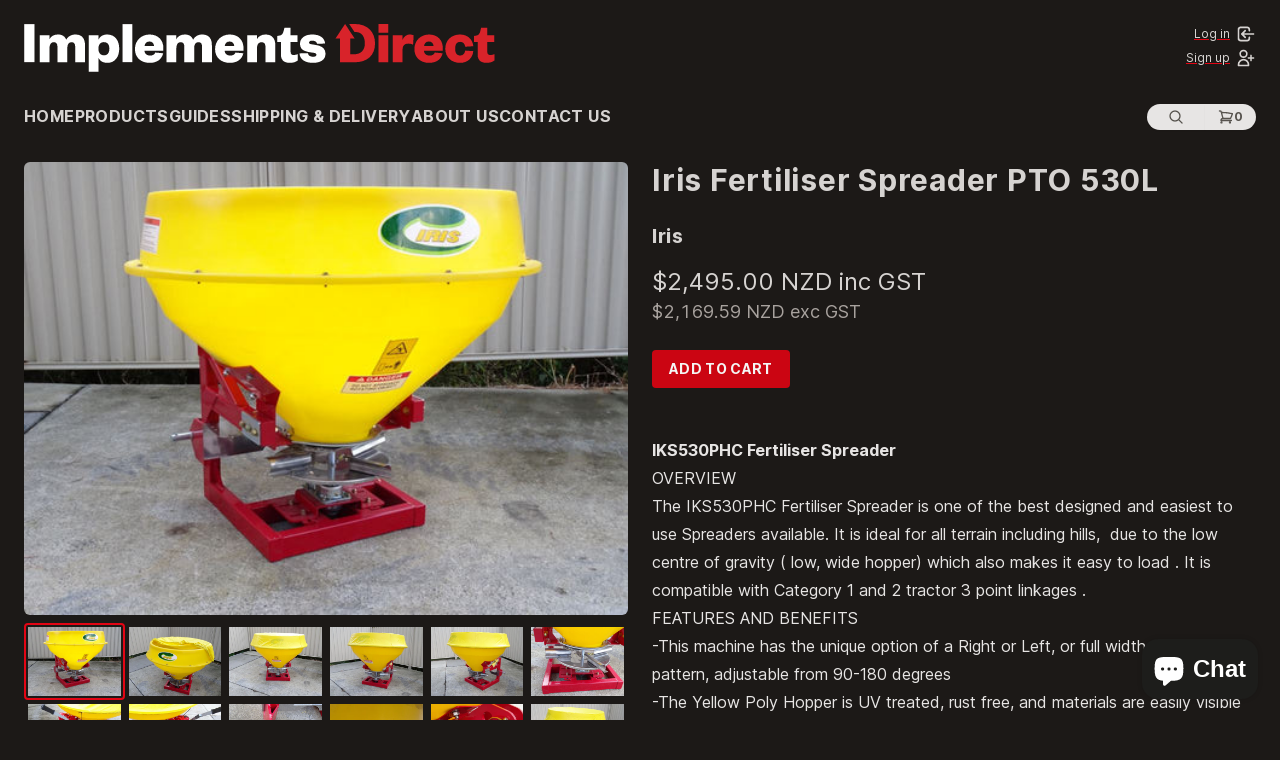

--- FILE ---
content_type: text/html; charset=utf-8
request_url: https://www.implementsdirect.co.nz/products/pto-fertiliser-spreader-530-l
body_size: 21281
content:
<!doctype html>
<html lang="en" class="no-js text-gray-300 bg-gray-900">
  <head>
    <meta charset="utf-8">
    <meta http-equiv="X-UA-Compatible" content="IE=edge">
    <meta name="viewport" content="width=device-width,initial-scale=1">
    <link rel="canonical" href="https://www.implementsdirect.co.nz/products/pto-fertiliser-spreader-530-l">
    <meta name="google-site-verification" content="E63QbLNE4Hiu8kAFXWSvYGae9lE7ZYkGLFet9N9o464" />
    <title>
      Iris Fertiliser Spreader PTO 530L
 &ndash; Implements Direct</title>

    <!-- BEGIN: Favicon and theming -->
    <link rel="apple-touch-icon" sizes="180x180" href="//www.implementsdirect.co.nz/cdn/shop/t/39/assets/apple-touch-icon.png?v=139928091614791922261639041241">
    <link rel="icon" type="image/png" sizes="32x32" href="//www.implementsdirect.co.nz/cdn/shop/t/39/assets/favicon-32x32.png?v=21367759438748910231672876557">
    <link rel="icon" type="image/png" sizes="16x16" href="//www.implementsdirect.co.nz/cdn/shop/t/39/assets/favicon-16x16.png?v=159129621933325953031672876556">
    <link rel="manifest" href="//www.implementsdirect.co.nz/cdn/shop/t/39/assets/site.webmanifest?v=74255182932399402191698950581">
    <link rel="mask-icon" href="//www.implementsdirect.co.nz/cdn/shop/t/39/assets/safari-pinned-tab.svg?v=110018934611986698951714463095" color="#d8232a">
    <meta name="msapplication-TileColor" content="#ffc40d">
    <meta name="theme-color" content="#1c1917">
    <!-- END: Favicon and theming -->

    
      <meta name="description" content="IKS530PHC Fertiliser Spreader. from Implements Direct, NZs&#39; supplier of quality Multi Spreaders, fertiliser and lime spreaders, Implements, attachments tractors .This Fertiliser spreader adjusts for lime and fertiliser, ideal for farm, orchard, vineyard, lifestyle block, market garden jobs">
    

    

<meta property="og:site_name" content="Implements Direct">
<meta property="og:url" content="https://www.implementsdirect.co.nz/products/pto-fertiliser-spreader-530-l">
<meta property="og:title" content="Iris Fertiliser Spreader PTO 530L">
<meta property="og:type" content="product">
<meta property="og:description" content="IKS530PHC Fertiliser Spreader. from Implements Direct, NZs&#39; supplier of quality Multi Spreaders, fertiliser and lime spreaders, Implements, attachments tractors .This Fertiliser spreader adjusts for lime and fertiliser, ideal for farm, orchard, vineyard, lifestyle block, market garden jobs"><meta property="og:image" content="http://www.implementsdirect.co.nz/cdn/shop/products/DSC05192_RUI61P465TZC.JPG?v=1626820881&width=1024">
  <meta property="og:image:secure_url" content="https://www.implementsdirect.co.nz/cdn/shop/products/DSC05192_RUI61P465TZC.JPG?v=1626820881&width=1024">
  <meta property="og:image:width" content="1000">
  <meta property="og:image:height" content="750"><meta
    property="og:price:amount"
    content="2,495.00"
  >
  <meta property="og:price:currency" content="NZD"><meta name="twitter:card" content="summary_large_image">
<meta name="twitter:title" content="Iris Fertiliser Spreader PTO 530L">
<meta name="twitter:description" content="IKS530PHC Fertiliser Spreader. from Implements Direct, NZs&#39; supplier of quality Multi Spreaders, fertiliser and lime spreaders, Implements, attachments tractors .This Fertiliser spreader adjusts for lime and fertiliser, ideal for farm, orchard, vineyard, lifestyle block, market garden jobs">

    <!-- BEGIN: Google Tag Manager -->
<script>
  (function(w,d,s,l,i){w[l]=w[l]||[];w[l].push({'gtm.start':
  new Date().getTime(),event:'gtm.js'});var f=d.getElementsByTagName(s)[0],
  j=d.createElement(s),dl=l!='dataLayer'?'&l='+l:'';j.async=true;j.src=
  'https://www.googletagmanager.com/gtm.js?id='+i+dl;f.parentNode.insertBefore(j,f);
  })(window,document,'script','dataLayer','');
</script>
<!-- END: Google Tag Manager -->

    <!-- BEGIN: Page script/style tags -->
    <script type="module">
      document.documentElement.classList.remove('no-js');
      document.documentElement.classList.add('js');
    </script>
    <link href="//www.implementsdirect.co.nz/cdn/shop/t/39/assets/inter.css?v=101407384823317344811698950580" rel="stylesheet" media="screen">
    <link href="//www.implementsdirect.co.nz/cdn/shop/t/39/assets/theme.css?v=169945078224254247651714463096" rel="stylesheet" media="screen">

    <script type="module">
      window.CART_DATA = {"note":null,"attributes":{},"original_total_price":0,"total_price":0,"total_discount":0,"total_weight":0.0,"item_count":0,"items":[],"requires_shipping":false,"currency":"NZD","items_subtotal_price":0,"cart_level_discount_applications":[],"checkout_charge_amount":0};
    </script>
    <script src="//www.implementsdirect.co.nz/cdn/shop/t/39/assets/alpine.focus.js?v=88155137336985530381699320148" defer></script>
    <script src="//www.implementsdirect.co.nz/cdn/shop/t/39/assets/alpine.js?v=86731803696001878681699320148" defer></script>
    <script src="//www.implementsdirect.co.nz/cdn/shop/t/39/assets/theme.js?v=111603181540343972631673387473" defer></script>
    <!-- END: Page script/style tags -->

    <!-- BEGIN: Shopify content_for_header -->
    <script>window.performance && window.performance.mark && window.performance.mark('shopify.content_for_header.start');</script><meta name="google-site-verification" content="LX7Lb3KaXcXicI4u5SJiuG064uYAY5kyZcJk-0dViOQ">
<meta name="google-site-verification" content="wVxhFiPy2EdG5GlRWWs3RrBdGBCykYRzr3xlUJSKbXQ">
<meta id="shopify-digital-wallet" name="shopify-digital-wallet" content="/6414717/digital_wallets/dialog">
<meta name="shopify-checkout-api-token" content="8364ecbf2df364f1bfbed49b7b8e7b61">
<link rel="alternate" type="application/json+oembed" href="https://www.implementsdirect.co.nz/products/pto-fertiliser-spreader-530-l.oembed">
<script async="async" src="/checkouts/internal/preloads.js?locale=en-NZ"></script>
<link rel="preconnect" href="https://shop.app" crossorigin="anonymous">
<script async="async" src="https://shop.app/checkouts/internal/preloads.js?locale=en-NZ&shop_id=6414717" crossorigin="anonymous"></script>
<script id="apple-pay-shop-capabilities" type="application/json">{"shopId":6414717,"countryCode":"NZ","currencyCode":"NZD","merchantCapabilities":["supports3DS"],"merchantId":"gid:\/\/shopify\/Shop\/6414717","merchantName":"Implements Direct","requiredBillingContactFields":["postalAddress","email","phone"],"requiredShippingContactFields":["postalAddress","email","phone"],"shippingType":"shipping","supportedNetworks":["visa","masterCard","amex","jcb"],"total":{"type":"pending","label":"Implements Direct","amount":"1.00"},"shopifyPaymentsEnabled":true,"supportsSubscriptions":true}</script>
<script id="shopify-features" type="application/json">{"accessToken":"8364ecbf2df364f1bfbed49b7b8e7b61","betas":["rich-media-storefront-analytics"],"domain":"www.implementsdirect.co.nz","predictiveSearch":true,"shopId":6414717,"locale":"en"}</script>
<script>var Shopify = Shopify || {};
Shopify.shop = "implementsdirect.myshopify.com";
Shopify.locale = "en";
Shopify.currency = {"active":"NZD","rate":"1.0"};
Shopify.country = "NZ";
Shopify.theme = {"name":"Implements Direct","id":124099592371,"schema_name":"Implements Direct","schema_version":"1.0.0","theme_store_id":796,"role":"main"};
Shopify.theme.handle = "null";
Shopify.theme.style = {"id":null,"handle":null};
Shopify.cdnHost = "www.implementsdirect.co.nz/cdn";
Shopify.routes = Shopify.routes || {};
Shopify.routes.root = "/";</script>
<script type="module">!function(o){(o.Shopify=o.Shopify||{}).modules=!0}(window);</script>
<script>!function(o){function n(){var o=[];function n(){o.push(Array.prototype.slice.apply(arguments))}return n.q=o,n}var t=o.Shopify=o.Shopify||{};t.loadFeatures=n(),t.autoloadFeatures=n()}(window);</script>
<script>
  window.ShopifyPay = window.ShopifyPay || {};
  window.ShopifyPay.apiHost = "shop.app\/pay";
  window.ShopifyPay.redirectState = null;
</script>
<script id="shop-js-analytics" type="application/json">{"pageType":"product"}</script>
<script defer="defer" async type="module" src="//www.implementsdirect.co.nz/cdn/shopifycloud/shop-js/modules/v2/client.init-shop-cart-sync_BT-GjEfc.en.esm.js"></script>
<script defer="defer" async type="module" src="//www.implementsdirect.co.nz/cdn/shopifycloud/shop-js/modules/v2/chunk.common_D58fp_Oc.esm.js"></script>
<script defer="defer" async type="module" src="//www.implementsdirect.co.nz/cdn/shopifycloud/shop-js/modules/v2/chunk.modal_xMitdFEc.esm.js"></script>
<script type="module">
  await import("//www.implementsdirect.co.nz/cdn/shopifycloud/shop-js/modules/v2/client.init-shop-cart-sync_BT-GjEfc.en.esm.js");
await import("//www.implementsdirect.co.nz/cdn/shopifycloud/shop-js/modules/v2/chunk.common_D58fp_Oc.esm.js");
await import("//www.implementsdirect.co.nz/cdn/shopifycloud/shop-js/modules/v2/chunk.modal_xMitdFEc.esm.js");

  window.Shopify.SignInWithShop?.initShopCartSync?.({"fedCMEnabled":true,"windoidEnabled":true});

</script>
<script>
  window.Shopify = window.Shopify || {};
  if (!window.Shopify.featureAssets) window.Shopify.featureAssets = {};
  window.Shopify.featureAssets['shop-js'] = {"shop-cart-sync":["modules/v2/client.shop-cart-sync_DZOKe7Ll.en.esm.js","modules/v2/chunk.common_D58fp_Oc.esm.js","modules/v2/chunk.modal_xMitdFEc.esm.js"],"init-fed-cm":["modules/v2/client.init-fed-cm_B6oLuCjv.en.esm.js","modules/v2/chunk.common_D58fp_Oc.esm.js","modules/v2/chunk.modal_xMitdFEc.esm.js"],"shop-cash-offers":["modules/v2/client.shop-cash-offers_D2sdYoxE.en.esm.js","modules/v2/chunk.common_D58fp_Oc.esm.js","modules/v2/chunk.modal_xMitdFEc.esm.js"],"shop-login-button":["modules/v2/client.shop-login-button_QeVjl5Y3.en.esm.js","modules/v2/chunk.common_D58fp_Oc.esm.js","modules/v2/chunk.modal_xMitdFEc.esm.js"],"pay-button":["modules/v2/client.pay-button_DXTOsIq6.en.esm.js","modules/v2/chunk.common_D58fp_Oc.esm.js","modules/v2/chunk.modal_xMitdFEc.esm.js"],"shop-button":["modules/v2/client.shop-button_DQZHx9pm.en.esm.js","modules/v2/chunk.common_D58fp_Oc.esm.js","modules/v2/chunk.modal_xMitdFEc.esm.js"],"avatar":["modules/v2/client.avatar_BTnouDA3.en.esm.js"],"init-windoid":["modules/v2/client.init-windoid_CR1B-cfM.en.esm.js","modules/v2/chunk.common_D58fp_Oc.esm.js","modules/v2/chunk.modal_xMitdFEc.esm.js"],"init-shop-for-new-customer-accounts":["modules/v2/client.init-shop-for-new-customer-accounts_C_vY_xzh.en.esm.js","modules/v2/client.shop-login-button_QeVjl5Y3.en.esm.js","modules/v2/chunk.common_D58fp_Oc.esm.js","modules/v2/chunk.modal_xMitdFEc.esm.js"],"init-shop-email-lookup-coordinator":["modules/v2/client.init-shop-email-lookup-coordinator_BI7n9ZSv.en.esm.js","modules/v2/chunk.common_D58fp_Oc.esm.js","modules/v2/chunk.modal_xMitdFEc.esm.js"],"init-shop-cart-sync":["modules/v2/client.init-shop-cart-sync_BT-GjEfc.en.esm.js","modules/v2/chunk.common_D58fp_Oc.esm.js","modules/v2/chunk.modal_xMitdFEc.esm.js"],"shop-toast-manager":["modules/v2/client.shop-toast-manager_DiYdP3xc.en.esm.js","modules/v2/chunk.common_D58fp_Oc.esm.js","modules/v2/chunk.modal_xMitdFEc.esm.js"],"init-customer-accounts":["modules/v2/client.init-customer-accounts_D9ZNqS-Q.en.esm.js","modules/v2/client.shop-login-button_QeVjl5Y3.en.esm.js","modules/v2/chunk.common_D58fp_Oc.esm.js","modules/v2/chunk.modal_xMitdFEc.esm.js"],"init-customer-accounts-sign-up":["modules/v2/client.init-customer-accounts-sign-up_iGw4briv.en.esm.js","modules/v2/client.shop-login-button_QeVjl5Y3.en.esm.js","modules/v2/chunk.common_D58fp_Oc.esm.js","modules/v2/chunk.modal_xMitdFEc.esm.js"],"shop-follow-button":["modules/v2/client.shop-follow-button_CqMgW2wH.en.esm.js","modules/v2/chunk.common_D58fp_Oc.esm.js","modules/v2/chunk.modal_xMitdFEc.esm.js"],"checkout-modal":["modules/v2/client.checkout-modal_xHeaAweL.en.esm.js","modules/v2/chunk.common_D58fp_Oc.esm.js","modules/v2/chunk.modal_xMitdFEc.esm.js"],"shop-login":["modules/v2/client.shop-login_D91U-Q7h.en.esm.js","modules/v2/chunk.common_D58fp_Oc.esm.js","modules/v2/chunk.modal_xMitdFEc.esm.js"],"lead-capture":["modules/v2/client.lead-capture_BJmE1dJe.en.esm.js","modules/v2/chunk.common_D58fp_Oc.esm.js","modules/v2/chunk.modal_xMitdFEc.esm.js"],"payment-terms":["modules/v2/client.payment-terms_Ci9AEqFq.en.esm.js","modules/v2/chunk.common_D58fp_Oc.esm.js","modules/v2/chunk.modal_xMitdFEc.esm.js"]};
</script>
<script>(function() {
  var isLoaded = false;
  function asyncLoad() {
    if (isLoaded) return;
    isLoaded = true;
    var urls = ["https:\/\/www.improvedcontactform.com\/icf.js?shop=implementsdirect.myshopify.com"];
    for (var i = 0; i < urls.length; i++) {
      var s = document.createElement('script');
      s.type = 'text/javascript';
      s.async = true;
      s.src = urls[i];
      var x = document.getElementsByTagName('script')[0];
      x.parentNode.insertBefore(s, x);
    }
  };
  if(window.attachEvent) {
    window.attachEvent('onload', asyncLoad);
  } else {
    window.addEventListener('load', asyncLoad, false);
  }
})();</script>
<script id="__st">var __st={"a":6414717,"offset":46800,"reqid":"9b05e9f3-a0fe-475e-a4c4-a58b35941efe-1769336447","pageurl":"www.implementsdirect.co.nz\/products\/pto-fertiliser-spreader-530-l","u":"c345e073829b","p":"product","rtyp":"product","rid":11186153038};</script>
<script>window.ShopifyPaypalV4VisibilityTracking = true;</script>
<script id="captcha-bootstrap">!function(){'use strict';const t='contact',e='account',n='new_comment',o=[[t,t],['blogs',n],['comments',n],[t,'customer']],c=[[e,'customer_login'],[e,'guest_login'],[e,'recover_customer_password'],[e,'create_customer']],r=t=>t.map((([t,e])=>`form[action*='/${t}']:not([data-nocaptcha='true']) input[name='form_type'][value='${e}']`)).join(','),a=t=>()=>t?[...document.querySelectorAll(t)].map((t=>t.form)):[];function s(){const t=[...o],e=r(t);return a(e)}const i='password',u='form_key',d=['recaptcha-v3-token','g-recaptcha-response','h-captcha-response',i],f=()=>{try{return window.sessionStorage}catch{return}},m='__shopify_v',_=t=>t.elements[u];function p(t,e,n=!1){try{const o=window.sessionStorage,c=JSON.parse(o.getItem(e)),{data:r}=function(t){const{data:e,action:n}=t;return t[m]||n?{data:e,action:n}:{data:t,action:n}}(c);for(const[e,n]of Object.entries(r))t.elements[e]&&(t.elements[e].value=n);n&&o.removeItem(e)}catch(o){console.error('form repopulation failed',{error:o})}}const l='form_type',E='cptcha';function T(t){t.dataset[E]=!0}const w=window,h=w.document,L='Shopify',v='ce_forms',y='captcha';let A=!1;((t,e)=>{const n=(g='f06e6c50-85a8-45c8-87d0-21a2b65856fe',I='https://cdn.shopify.com/shopifycloud/storefront-forms-hcaptcha/ce_storefront_forms_captcha_hcaptcha.v1.5.2.iife.js',D={infoText:'Protected by hCaptcha',privacyText:'Privacy',termsText:'Terms'},(t,e,n)=>{const o=w[L][v],c=o.bindForm;if(c)return c(t,g,e,D).then(n);var r;o.q.push([[t,g,e,D],n]),r=I,A||(h.body.append(Object.assign(h.createElement('script'),{id:'captcha-provider',async:!0,src:r})),A=!0)});var g,I,D;w[L]=w[L]||{},w[L][v]=w[L][v]||{},w[L][v].q=[],w[L][y]=w[L][y]||{},w[L][y].protect=function(t,e){n(t,void 0,e),T(t)},Object.freeze(w[L][y]),function(t,e,n,w,h,L){const[v,y,A,g]=function(t,e,n){const i=e?o:[],u=t?c:[],d=[...i,...u],f=r(d),m=r(i),_=r(d.filter((([t,e])=>n.includes(e))));return[a(f),a(m),a(_),s()]}(w,h,L),I=t=>{const e=t.target;return e instanceof HTMLFormElement?e:e&&e.form},D=t=>v().includes(t);t.addEventListener('submit',(t=>{const e=I(t);if(!e)return;const n=D(e)&&!e.dataset.hcaptchaBound&&!e.dataset.recaptchaBound,o=_(e),c=g().includes(e)&&(!o||!o.value);(n||c)&&t.preventDefault(),c&&!n&&(function(t){try{if(!f())return;!function(t){const e=f();if(!e)return;const n=_(t);if(!n)return;const o=n.value;o&&e.removeItem(o)}(t);const e=Array.from(Array(32),(()=>Math.random().toString(36)[2])).join('');!function(t,e){_(t)||t.append(Object.assign(document.createElement('input'),{type:'hidden',name:u})),t.elements[u].value=e}(t,e),function(t,e){const n=f();if(!n)return;const o=[...t.querySelectorAll(`input[type='${i}']`)].map((({name:t})=>t)),c=[...d,...o],r={};for(const[a,s]of new FormData(t).entries())c.includes(a)||(r[a]=s);n.setItem(e,JSON.stringify({[m]:1,action:t.action,data:r}))}(t,e)}catch(e){console.error('failed to persist form',e)}}(e),e.submit())}));const S=(t,e)=>{t&&!t.dataset[E]&&(n(t,e.some((e=>e===t))),T(t))};for(const o of['focusin','change'])t.addEventListener(o,(t=>{const e=I(t);D(e)&&S(e,y())}));const B=e.get('form_key'),M=e.get(l),P=B&&M;t.addEventListener('DOMContentLoaded',(()=>{const t=y();if(P)for(const e of t)e.elements[l].value===M&&p(e,B);[...new Set([...A(),...v().filter((t=>'true'===t.dataset.shopifyCaptcha))])].forEach((e=>S(e,t)))}))}(h,new URLSearchParams(w.location.search),n,t,e,['guest_login'])})(!0,!0)}();</script>
<script integrity="sha256-4kQ18oKyAcykRKYeNunJcIwy7WH5gtpwJnB7kiuLZ1E=" data-source-attribution="shopify.loadfeatures" defer="defer" src="//www.implementsdirect.co.nz/cdn/shopifycloud/storefront/assets/storefront/load_feature-a0a9edcb.js" crossorigin="anonymous"></script>
<script crossorigin="anonymous" defer="defer" src="//www.implementsdirect.co.nz/cdn/shopifycloud/storefront/assets/shopify_pay/storefront-65b4c6d7.js?v=20250812"></script>
<script data-source-attribution="shopify.dynamic_checkout.dynamic.init">var Shopify=Shopify||{};Shopify.PaymentButton=Shopify.PaymentButton||{isStorefrontPortableWallets:!0,init:function(){window.Shopify.PaymentButton.init=function(){};var t=document.createElement("script");t.src="https://www.implementsdirect.co.nz/cdn/shopifycloud/portable-wallets/latest/portable-wallets.en.js",t.type="module",document.head.appendChild(t)}};
</script>
<script data-source-attribution="shopify.dynamic_checkout.buyer_consent">
  function portableWalletsHideBuyerConsent(e){var t=document.getElementById("shopify-buyer-consent"),n=document.getElementById("shopify-subscription-policy-button");t&&n&&(t.classList.add("hidden"),t.setAttribute("aria-hidden","true"),n.removeEventListener("click",e))}function portableWalletsShowBuyerConsent(e){var t=document.getElementById("shopify-buyer-consent"),n=document.getElementById("shopify-subscription-policy-button");t&&n&&(t.classList.remove("hidden"),t.removeAttribute("aria-hidden"),n.addEventListener("click",e))}window.Shopify?.PaymentButton&&(window.Shopify.PaymentButton.hideBuyerConsent=portableWalletsHideBuyerConsent,window.Shopify.PaymentButton.showBuyerConsent=portableWalletsShowBuyerConsent);
</script>
<script data-source-attribution="shopify.dynamic_checkout.cart.bootstrap">document.addEventListener("DOMContentLoaded",(function(){function t(){return document.querySelector("shopify-accelerated-checkout-cart, shopify-accelerated-checkout")}if(t())Shopify.PaymentButton.init();else{new MutationObserver((function(e,n){t()&&(Shopify.PaymentButton.init(),n.disconnect())})).observe(document.body,{childList:!0,subtree:!0})}}));
</script>
<link id="shopify-accelerated-checkout-styles" rel="stylesheet" media="screen" href="https://www.implementsdirect.co.nz/cdn/shopifycloud/portable-wallets/latest/accelerated-checkout-backwards-compat.css" crossorigin="anonymous">
<style id="shopify-accelerated-checkout-cart">
        #shopify-buyer-consent {
  margin-top: 1em;
  display: inline-block;
  width: 100%;
}

#shopify-buyer-consent.hidden {
  display: none;
}

#shopify-subscription-policy-button {
  background: none;
  border: none;
  padding: 0;
  text-decoration: underline;
  font-size: inherit;
  cursor: pointer;
}

#shopify-subscription-policy-button::before {
  box-shadow: none;
}

      </style>

<script>window.performance && window.performance.mark && window.performance.mark('shopify.content_for_header.end');</script>
    <!-- END: Shopify content_for_header -->
  <script src="https://cdn.shopify.com/extensions/e8878072-2f6b-4e89-8082-94b04320908d/inbox-1254/assets/inbox-chat-loader.js" type="text/javascript" defer="defer"></script>
<link href="https://monorail-edge.shopifysvc.com" rel="dns-prefetch">
<script>(function(){if ("sendBeacon" in navigator && "performance" in window) {try {var session_token_from_headers = performance.getEntriesByType('navigation')[0].serverTiming.find(x => x.name == '_s').description;} catch {var session_token_from_headers = undefined;}var session_cookie_matches = document.cookie.match(/_shopify_s=([^;]*)/);var session_token_from_cookie = session_cookie_matches && session_cookie_matches.length === 2 ? session_cookie_matches[1] : "";var session_token = session_token_from_headers || session_token_from_cookie || "";function handle_abandonment_event(e) {var entries = performance.getEntries().filter(function(entry) {return /monorail-edge.shopifysvc.com/.test(entry.name);});if (!window.abandonment_tracked && entries.length === 0) {window.abandonment_tracked = true;var currentMs = Date.now();var navigation_start = performance.timing.navigationStart;var payload = {shop_id: 6414717,url: window.location.href,navigation_start,duration: currentMs - navigation_start,session_token,page_type: "product"};window.navigator.sendBeacon("https://monorail-edge.shopifysvc.com/v1/produce", JSON.stringify({schema_id: "online_store_buyer_site_abandonment/1.1",payload: payload,metadata: {event_created_at_ms: currentMs,event_sent_at_ms: currentMs}}));}}window.addEventListener('pagehide', handle_abandonment_event);}}());</script>
<script id="web-pixels-manager-setup">(function e(e,d,r,n,o){if(void 0===o&&(o={}),!Boolean(null===(a=null===(i=window.Shopify)||void 0===i?void 0:i.analytics)||void 0===a?void 0:a.replayQueue)){var i,a;window.Shopify=window.Shopify||{};var t=window.Shopify;t.analytics=t.analytics||{};var s=t.analytics;s.replayQueue=[],s.publish=function(e,d,r){return s.replayQueue.push([e,d,r]),!0};try{self.performance.mark("wpm:start")}catch(e){}var l=function(){var e={modern:/Edge?\/(1{2}[4-9]|1[2-9]\d|[2-9]\d{2}|\d{4,})\.\d+(\.\d+|)|Firefox\/(1{2}[4-9]|1[2-9]\d|[2-9]\d{2}|\d{4,})\.\d+(\.\d+|)|Chrom(ium|e)\/(9{2}|\d{3,})\.\d+(\.\d+|)|(Maci|X1{2}).+ Version\/(15\.\d+|(1[6-9]|[2-9]\d|\d{3,})\.\d+)([,.]\d+|)( \(\w+\)|)( Mobile\/\w+|) Safari\/|Chrome.+OPR\/(9{2}|\d{3,})\.\d+\.\d+|(CPU[ +]OS|iPhone[ +]OS|CPU[ +]iPhone|CPU IPhone OS|CPU iPad OS)[ +]+(15[._]\d+|(1[6-9]|[2-9]\d|\d{3,})[._]\d+)([._]\d+|)|Android:?[ /-](13[3-9]|1[4-9]\d|[2-9]\d{2}|\d{4,})(\.\d+|)(\.\d+|)|Android.+Firefox\/(13[5-9]|1[4-9]\d|[2-9]\d{2}|\d{4,})\.\d+(\.\d+|)|Android.+Chrom(ium|e)\/(13[3-9]|1[4-9]\d|[2-9]\d{2}|\d{4,})\.\d+(\.\d+|)|SamsungBrowser\/([2-9]\d|\d{3,})\.\d+/,legacy:/Edge?\/(1[6-9]|[2-9]\d|\d{3,})\.\d+(\.\d+|)|Firefox\/(5[4-9]|[6-9]\d|\d{3,})\.\d+(\.\d+|)|Chrom(ium|e)\/(5[1-9]|[6-9]\d|\d{3,})\.\d+(\.\d+|)([\d.]+$|.*Safari\/(?![\d.]+ Edge\/[\d.]+$))|(Maci|X1{2}).+ Version\/(10\.\d+|(1[1-9]|[2-9]\d|\d{3,})\.\d+)([,.]\d+|)( \(\w+\)|)( Mobile\/\w+|) Safari\/|Chrome.+OPR\/(3[89]|[4-9]\d|\d{3,})\.\d+\.\d+|(CPU[ +]OS|iPhone[ +]OS|CPU[ +]iPhone|CPU IPhone OS|CPU iPad OS)[ +]+(10[._]\d+|(1[1-9]|[2-9]\d|\d{3,})[._]\d+)([._]\d+|)|Android:?[ /-](13[3-9]|1[4-9]\d|[2-9]\d{2}|\d{4,})(\.\d+|)(\.\d+|)|Mobile Safari.+OPR\/([89]\d|\d{3,})\.\d+\.\d+|Android.+Firefox\/(13[5-9]|1[4-9]\d|[2-9]\d{2}|\d{4,})\.\d+(\.\d+|)|Android.+Chrom(ium|e)\/(13[3-9]|1[4-9]\d|[2-9]\d{2}|\d{4,})\.\d+(\.\d+|)|Android.+(UC? ?Browser|UCWEB|U3)[ /]?(15\.([5-9]|\d{2,})|(1[6-9]|[2-9]\d|\d{3,})\.\d+)\.\d+|SamsungBrowser\/(5\.\d+|([6-9]|\d{2,})\.\d+)|Android.+MQ{2}Browser\/(14(\.(9|\d{2,})|)|(1[5-9]|[2-9]\d|\d{3,})(\.\d+|))(\.\d+|)|K[Aa][Ii]OS\/(3\.\d+|([4-9]|\d{2,})\.\d+)(\.\d+|)/},d=e.modern,r=e.legacy,n=navigator.userAgent;return n.match(d)?"modern":n.match(r)?"legacy":"unknown"}(),u="modern"===l?"modern":"legacy",c=(null!=n?n:{modern:"",legacy:""})[u],f=function(e){return[e.baseUrl,"/wpm","/b",e.hashVersion,"modern"===e.buildTarget?"m":"l",".js"].join("")}({baseUrl:d,hashVersion:r,buildTarget:u}),m=function(e){var d=e.version,r=e.bundleTarget,n=e.surface,o=e.pageUrl,i=e.monorailEndpoint;return{emit:function(e){var a=e.status,t=e.errorMsg,s=(new Date).getTime(),l=JSON.stringify({metadata:{event_sent_at_ms:s},events:[{schema_id:"web_pixels_manager_load/3.1",payload:{version:d,bundle_target:r,page_url:o,status:a,surface:n,error_msg:t},metadata:{event_created_at_ms:s}}]});if(!i)return console&&console.warn&&console.warn("[Web Pixels Manager] No Monorail endpoint provided, skipping logging."),!1;try{return self.navigator.sendBeacon.bind(self.navigator)(i,l)}catch(e){}var u=new XMLHttpRequest;try{return u.open("POST",i,!0),u.setRequestHeader("Content-Type","text/plain"),u.send(l),!0}catch(e){return console&&console.warn&&console.warn("[Web Pixels Manager] Got an unhandled error while logging to Monorail."),!1}}}}({version:r,bundleTarget:l,surface:e.surface,pageUrl:self.location.href,monorailEndpoint:e.monorailEndpoint});try{o.browserTarget=l,function(e){var d=e.src,r=e.async,n=void 0===r||r,o=e.onload,i=e.onerror,a=e.sri,t=e.scriptDataAttributes,s=void 0===t?{}:t,l=document.createElement("script"),u=document.querySelector("head"),c=document.querySelector("body");if(l.async=n,l.src=d,a&&(l.integrity=a,l.crossOrigin="anonymous"),s)for(var f in s)if(Object.prototype.hasOwnProperty.call(s,f))try{l.dataset[f]=s[f]}catch(e){}if(o&&l.addEventListener("load",o),i&&l.addEventListener("error",i),u)u.appendChild(l);else{if(!c)throw new Error("Did not find a head or body element to append the script");c.appendChild(l)}}({src:f,async:!0,onload:function(){if(!function(){var e,d;return Boolean(null===(d=null===(e=window.Shopify)||void 0===e?void 0:e.analytics)||void 0===d?void 0:d.initialized)}()){var d=window.webPixelsManager.init(e)||void 0;if(d){var r=window.Shopify.analytics;r.replayQueue.forEach((function(e){var r=e[0],n=e[1],o=e[2];d.publishCustomEvent(r,n,o)})),r.replayQueue=[],r.publish=d.publishCustomEvent,r.visitor=d.visitor,r.initialized=!0}}},onerror:function(){return m.emit({status:"failed",errorMsg:"".concat(f," has failed to load")})},sri:function(e){var d=/^sha384-[A-Za-z0-9+/=]+$/;return"string"==typeof e&&d.test(e)}(c)?c:"",scriptDataAttributes:o}),m.emit({status:"loading"})}catch(e){m.emit({status:"failed",errorMsg:(null==e?void 0:e.message)||"Unknown error"})}}})({shopId: 6414717,storefrontBaseUrl: "https://www.implementsdirect.co.nz",extensionsBaseUrl: "https://extensions.shopifycdn.com/cdn/shopifycloud/web-pixels-manager",monorailEndpoint: "https://monorail-edge.shopifysvc.com/unstable/produce_batch",surface: "storefront-renderer",enabledBetaFlags: ["2dca8a86"],webPixelsConfigList: [{"id":"479854771","configuration":"{\"config\":\"{\\\"google_tag_ids\\\":[\\\"G-3GZZWF3QMD\\\",\\\"AW-961608060\\\",\\\"GT-M3SH3NW\\\"],\\\"target_country\\\":\\\"NZ\\\",\\\"gtag_events\\\":[{\\\"type\\\":\\\"begin_checkout\\\",\\\"action_label\\\":[\\\"G-3GZZWF3QMD\\\",\\\"AW-961608060\\\/Kgp1CP3S5ooBEPzyw8oD\\\"]},{\\\"type\\\":\\\"search\\\",\\\"action_label\\\":[\\\"G-3GZZWF3QMD\\\",\\\"AW-961608060\\\/47gGCIDT5ooBEPzyw8oD\\\"]},{\\\"type\\\":\\\"view_item\\\",\\\"action_label\\\":[\\\"G-3GZZWF3QMD\\\",\\\"AW-961608060\\\/qvrICPfS5ooBEPzyw8oD\\\",\\\"MC-9NDDWFVE7N\\\"]},{\\\"type\\\":\\\"purchase\\\",\\\"action_label\\\":[\\\"G-3GZZWF3QMD\\\",\\\"AW-961608060\\\/4IgXCPTS5ooBEPzyw8oD\\\",\\\"MC-9NDDWFVE7N\\\"]},{\\\"type\\\":\\\"page_view\\\",\\\"action_label\\\":[\\\"G-3GZZWF3QMD\\\",\\\"AW-961608060\\\/Fzb_CPHS5ooBEPzyw8oD\\\",\\\"MC-9NDDWFVE7N\\\"]},{\\\"type\\\":\\\"add_payment_info\\\",\\\"action_label\\\":[\\\"G-3GZZWF3QMD\\\",\\\"AW-961608060\\\/Zj_XCOnZ5ooBEPzyw8oD\\\"]},{\\\"type\\\":\\\"add_to_cart\\\",\\\"action_label\\\":[\\\"G-3GZZWF3QMD\\\",\\\"AW-961608060\\\/8N8ECPrS5ooBEPzyw8oD\\\"]}],\\\"enable_monitoring_mode\\\":false}\"}","eventPayloadVersion":"v1","runtimeContext":"OPEN","scriptVersion":"b2a88bafab3e21179ed38636efcd8a93","type":"APP","apiClientId":1780363,"privacyPurposes":[],"dataSharingAdjustments":{"protectedCustomerApprovalScopes":["read_customer_address","read_customer_email","read_customer_name","read_customer_personal_data","read_customer_phone"]}},{"id":"443842739","configuration":"{\"pixel_id\":\"1217050299721731\",\"pixel_type\":\"facebook_pixel\",\"metaapp_system_user_token\":\"-\"}","eventPayloadVersion":"v1","runtimeContext":"OPEN","scriptVersion":"ca16bc87fe92b6042fbaa3acc2fbdaa6","type":"APP","apiClientId":2329312,"privacyPurposes":["ANALYTICS","MARKETING","SALE_OF_DATA"],"dataSharingAdjustments":{"protectedCustomerApprovalScopes":["read_customer_address","read_customer_email","read_customer_name","read_customer_personal_data","read_customer_phone"]}},{"id":"57573555","eventPayloadVersion":"v1","runtimeContext":"LAX","scriptVersion":"1","type":"CUSTOM","privacyPurposes":["MARKETING"],"name":"Meta pixel (migrated)"},{"id":"shopify-app-pixel","configuration":"{}","eventPayloadVersion":"v1","runtimeContext":"STRICT","scriptVersion":"0450","apiClientId":"shopify-pixel","type":"APP","privacyPurposes":["ANALYTICS","MARKETING"]},{"id":"shopify-custom-pixel","eventPayloadVersion":"v1","runtimeContext":"LAX","scriptVersion":"0450","apiClientId":"shopify-pixel","type":"CUSTOM","privacyPurposes":["ANALYTICS","MARKETING"]}],isMerchantRequest: false,initData: {"shop":{"name":"Implements Direct","paymentSettings":{"currencyCode":"NZD"},"myshopifyDomain":"implementsdirect.myshopify.com","countryCode":"NZ","storefrontUrl":"https:\/\/www.implementsdirect.co.nz"},"customer":null,"cart":null,"checkout":null,"productVariants":[{"price":{"amount":2495.0,"currencyCode":"NZD"},"product":{"title":"Iris Fertiliser Spreader PTO 530L","vendor":"Iris","id":"11186153038","untranslatedTitle":"Iris Fertiliser Spreader PTO 530L","url":"\/products\/pto-fertiliser-spreader-530-l","type":"Fertiliser Spreaders"},"id":"44185405134","image":{"src":"\/\/www.implementsdirect.co.nz\/cdn\/shop\/products\/DSC05192_RUI61P465TZC.JPG?v=1626820881"},"sku":"IKS530PHC","title":"Default","untranslatedTitle":"Default"}],"purchasingCompany":null},},"https://www.implementsdirect.co.nz/cdn","fcfee988w5aeb613cpc8e4bc33m6693e112",{"modern":"","legacy":""},{"shopId":"6414717","storefrontBaseUrl":"https:\/\/www.implementsdirect.co.nz","extensionBaseUrl":"https:\/\/extensions.shopifycdn.com\/cdn\/shopifycloud\/web-pixels-manager","surface":"storefront-renderer","enabledBetaFlags":"[\"2dca8a86\"]","isMerchantRequest":"false","hashVersion":"fcfee988w5aeb613cpc8e4bc33m6693e112","publish":"custom","events":"[[\"page_viewed\",{}],[\"product_viewed\",{\"productVariant\":{\"price\":{\"amount\":2495.0,\"currencyCode\":\"NZD\"},\"product\":{\"title\":\"Iris Fertiliser Spreader PTO 530L\",\"vendor\":\"Iris\",\"id\":\"11186153038\",\"untranslatedTitle\":\"Iris Fertiliser Spreader PTO 530L\",\"url\":\"\/products\/pto-fertiliser-spreader-530-l\",\"type\":\"Fertiliser Spreaders\"},\"id\":\"44185405134\",\"image\":{\"src\":\"\/\/www.implementsdirect.co.nz\/cdn\/shop\/products\/DSC05192_RUI61P465TZC.JPG?v=1626820881\"},\"sku\":\"IKS530PHC\",\"title\":\"Default\",\"untranslatedTitle\":\"Default\"}}]]"});</script><script>
  window.ShopifyAnalytics = window.ShopifyAnalytics || {};
  window.ShopifyAnalytics.meta = window.ShopifyAnalytics.meta || {};
  window.ShopifyAnalytics.meta.currency = 'NZD';
  var meta = {"product":{"id":11186153038,"gid":"gid:\/\/shopify\/Product\/11186153038","vendor":"Iris","type":"Fertiliser Spreaders","handle":"pto-fertiliser-spreader-530-l","variants":[{"id":44185405134,"price":249500,"name":"Iris Fertiliser Spreader PTO 530L","public_title":null,"sku":"IKS530PHC"}],"remote":false},"page":{"pageType":"product","resourceType":"product","resourceId":11186153038,"requestId":"9b05e9f3-a0fe-475e-a4c4-a58b35941efe-1769336447"}};
  for (var attr in meta) {
    window.ShopifyAnalytics.meta[attr] = meta[attr];
  }
</script>
<script class="analytics">
  (function () {
    var customDocumentWrite = function(content) {
      var jquery = null;

      if (window.jQuery) {
        jquery = window.jQuery;
      } else if (window.Checkout && window.Checkout.$) {
        jquery = window.Checkout.$;
      }

      if (jquery) {
        jquery('body').append(content);
      }
    };

    var hasLoggedConversion = function(token) {
      if (token) {
        return document.cookie.indexOf('loggedConversion=' + token) !== -1;
      }
      return false;
    }

    var setCookieIfConversion = function(token) {
      if (token) {
        var twoMonthsFromNow = new Date(Date.now());
        twoMonthsFromNow.setMonth(twoMonthsFromNow.getMonth() + 2);

        document.cookie = 'loggedConversion=' + token + '; expires=' + twoMonthsFromNow;
      }
    }

    var trekkie = window.ShopifyAnalytics.lib = window.trekkie = window.trekkie || [];
    if (trekkie.integrations) {
      return;
    }
    trekkie.methods = [
      'identify',
      'page',
      'ready',
      'track',
      'trackForm',
      'trackLink'
    ];
    trekkie.factory = function(method) {
      return function() {
        var args = Array.prototype.slice.call(arguments);
        args.unshift(method);
        trekkie.push(args);
        return trekkie;
      };
    };
    for (var i = 0; i < trekkie.methods.length; i++) {
      var key = trekkie.methods[i];
      trekkie[key] = trekkie.factory(key);
    }
    trekkie.load = function(config) {
      trekkie.config = config || {};
      trekkie.config.initialDocumentCookie = document.cookie;
      var first = document.getElementsByTagName('script')[0];
      var script = document.createElement('script');
      script.type = 'text/javascript';
      script.onerror = function(e) {
        var scriptFallback = document.createElement('script');
        scriptFallback.type = 'text/javascript';
        scriptFallback.onerror = function(error) {
                var Monorail = {
      produce: function produce(monorailDomain, schemaId, payload) {
        var currentMs = new Date().getTime();
        var event = {
          schema_id: schemaId,
          payload: payload,
          metadata: {
            event_created_at_ms: currentMs,
            event_sent_at_ms: currentMs
          }
        };
        return Monorail.sendRequest("https://" + monorailDomain + "/v1/produce", JSON.stringify(event));
      },
      sendRequest: function sendRequest(endpointUrl, payload) {
        // Try the sendBeacon API
        if (window && window.navigator && typeof window.navigator.sendBeacon === 'function' && typeof window.Blob === 'function' && !Monorail.isIos12()) {
          var blobData = new window.Blob([payload], {
            type: 'text/plain'
          });

          if (window.navigator.sendBeacon(endpointUrl, blobData)) {
            return true;
          } // sendBeacon was not successful

        } // XHR beacon

        var xhr = new XMLHttpRequest();

        try {
          xhr.open('POST', endpointUrl);
          xhr.setRequestHeader('Content-Type', 'text/plain');
          xhr.send(payload);
        } catch (e) {
          console.log(e);
        }

        return false;
      },
      isIos12: function isIos12() {
        return window.navigator.userAgent.lastIndexOf('iPhone; CPU iPhone OS 12_') !== -1 || window.navigator.userAgent.lastIndexOf('iPad; CPU OS 12_') !== -1;
      }
    };
    Monorail.produce('monorail-edge.shopifysvc.com',
      'trekkie_storefront_load_errors/1.1',
      {shop_id: 6414717,
      theme_id: 124099592371,
      app_name: "storefront",
      context_url: window.location.href,
      source_url: "//www.implementsdirect.co.nz/cdn/s/trekkie.storefront.8d95595f799fbf7e1d32231b9a28fd43b70c67d3.min.js"});

        };
        scriptFallback.async = true;
        scriptFallback.src = '//www.implementsdirect.co.nz/cdn/s/trekkie.storefront.8d95595f799fbf7e1d32231b9a28fd43b70c67d3.min.js';
        first.parentNode.insertBefore(scriptFallback, first);
      };
      script.async = true;
      script.src = '//www.implementsdirect.co.nz/cdn/s/trekkie.storefront.8d95595f799fbf7e1d32231b9a28fd43b70c67d3.min.js';
      first.parentNode.insertBefore(script, first);
    };
    trekkie.load(
      {"Trekkie":{"appName":"storefront","development":false,"defaultAttributes":{"shopId":6414717,"isMerchantRequest":null,"themeId":124099592371,"themeCityHash":"8390178989885225952","contentLanguage":"en","currency":"NZD","eventMetadataId":"6040844c-c16c-49ae-a41b-b25c70f45f18"},"isServerSideCookieWritingEnabled":true,"monorailRegion":"shop_domain","enabledBetaFlags":["65f19447"]},"Session Attribution":{},"S2S":{"facebookCapiEnabled":true,"source":"trekkie-storefront-renderer","apiClientId":580111}}
    );

    var loaded = false;
    trekkie.ready(function() {
      if (loaded) return;
      loaded = true;

      window.ShopifyAnalytics.lib = window.trekkie;

      var originalDocumentWrite = document.write;
      document.write = customDocumentWrite;
      try { window.ShopifyAnalytics.merchantGoogleAnalytics.call(this); } catch(error) {};
      document.write = originalDocumentWrite;

      window.ShopifyAnalytics.lib.page(null,{"pageType":"product","resourceType":"product","resourceId":11186153038,"requestId":"9b05e9f3-a0fe-475e-a4c4-a58b35941efe-1769336447","shopifyEmitted":true});

      var match = window.location.pathname.match(/checkouts\/(.+)\/(thank_you|post_purchase)/)
      var token = match? match[1]: undefined;
      if (!hasLoggedConversion(token)) {
        setCookieIfConversion(token);
        window.ShopifyAnalytics.lib.track("Viewed Product",{"currency":"NZD","variantId":44185405134,"productId":11186153038,"productGid":"gid:\/\/shopify\/Product\/11186153038","name":"Iris Fertiliser Spreader PTO 530L","price":"2495.00","sku":"IKS530PHC","brand":"Iris","variant":null,"category":"Fertiliser Spreaders","nonInteraction":true,"remote":false},undefined,undefined,{"shopifyEmitted":true});
      window.ShopifyAnalytics.lib.track("monorail:\/\/trekkie_storefront_viewed_product\/1.1",{"currency":"NZD","variantId":44185405134,"productId":11186153038,"productGid":"gid:\/\/shopify\/Product\/11186153038","name":"Iris Fertiliser Spreader PTO 530L","price":"2495.00","sku":"IKS530PHC","brand":"Iris","variant":null,"category":"Fertiliser Spreaders","nonInteraction":true,"remote":false,"referer":"https:\/\/www.implementsdirect.co.nz\/products\/pto-fertiliser-spreader-530-l"});
      }
    });


        var eventsListenerScript = document.createElement('script');
        eventsListenerScript.async = true;
        eventsListenerScript.src = "//www.implementsdirect.co.nz/cdn/shopifycloud/storefront/assets/shop_events_listener-3da45d37.js";
        document.getElementsByTagName('head')[0].appendChild(eventsListenerScript);

})();</script>
  <script>
  if (!window.ga || (window.ga && typeof window.ga !== 'function')) {
    window.ga = function ga() {
      (window.ga.q = window.ga.q || []).push(arguments);
      if (window.Shopify && window.Shopify.analytics && typeof window.Shopify.analytics.publish === 'function') {
        window.Shopify.analytics.publish("ga_stub_called", {}, {sendTo: "google_osp_migration"});
      }
      console.error("Shopify's Google Analytics stub called with:", Array.from(arguments), "\nSee https://help.shopify.com/manual/promoting-marketing/pixels/pixel-migration#google for more information.");
    };
    if (window.Shopify && window.Shopify.analytics && typeof window.Shopify.analytics.publish === 'function') {
      window.Shopify.analytics.publish("ga_stub_initialized", {}, {sendTo: "google_osp_migration"});
    }
  }
</script>
<script
  defer
  src="https://www.implementsdirect.co.nz/cdn/shopifycloud/perf-kit/shopify-perf-kit-3.0.4.min.js"
  data-application="storefront-renderer"
  data-shop-id="6414717"
  data-render-region="gcp-us-east1"
  data-page-type="product"
  data-theme-instance-id="124099592371"
  data-theme-name="Implements Direct"
  data-theme-version="1.0.0"
  data-monorail-region="shop_domain"
  data-resource-timing-sampling-rate="10"
  data-shs="true"
  data-shs-beacon="true"
  data-shs-export-with-fetch="true"
  data-shs-logs-sample-rate="1"
  data-shs-beacon-endpoint="https://www.implementsdirect.co.nz/api/collect"
></script>
</head>

  <body x-data="{ showModal: false, showSearch: false }"
        :class="{ 'overflow-hidden': showModal || showSearch }"
        class="container px-4 lg:px-6">
    <a class="sr-only" href="#main">Skip to content</a>
    <!-- BEGIN: Google Tag Manager (noscript) -->
<noscript><iframe src="https://www.googletagmanager.com/ns.html?id="
height="0" width="0" style="display:none;visibility:hidden"></iframe></noscript>
<!-- END: Google Tag Manager (noscript) -->

    <header id="shopify-section-header" class="shopify-section">

<div class="flex flex-col lg:flex-row lg:my-2"><h2 class="justify-center lg:flex-grow lg:my-4">
      <a href="/">
        <svg
  class="inline w-full lg:w-auto lg:h-12"
  width="883"
  height="90"
  viewBox="0 0 883 90"
  version="1.1"
  xmlns="http://www.w3.org/2000/svg"
  xmlns:xlink="http://www.w3.org/1999/xlink"
>
  <title>Implements Direct</title>
  <g stroke="none" stroke-width="1" fill="none" fill-rule="evenodd">
    <g transform="translate(-107.000000, -207.000000)">
      <g transform="translate(106.341100, 206.992000)">
        <g transform="translate(1.072900, 0.000000)">
          <polygon id="Fill-9" fill="#FFFFFF" points="0 71.526 19.23893 71.526 19.23893 0.22864 0 0.22864"></polygon>
          <path d="M95.9646,19.695 C109.8841,19.695 113.958,29.314 113.958,39.837 L113.958,71.527 L95.624,71.527 L95.624,44.704 C95.624,37.802 94.3784,34.181 88.8337,34.181 C82.7229,34.181 80.686,39.16 80.686,46.743 L80.686,71.527 L62.3536,71.527 L62.3536,44.704 C62.3536,37.802 60.9946,34.181 55.4481,34.181 C49.4509,34.181 47.3004,39.16 47.3004,46.743 L47.3004,71.527 L28.9681,71.527 L28.9681,21.053 L47.3004,21.053 L47.3004,28.636 C50.0169,23.09 55.4481,19.695 63.0315,19.695 C71.9706,19.695 76.6121,23.769 78.7626,29.653 C81.479,23.996 87.4763,19.695 95.9646,19.695" id="Fill-11" fill="#FFFFFF"></path>
          <path d="M139.0736,46.629 C139.0736,53.985 143.0356,58.739 149.2616,58.739 C156.3891,58.739 159.6716,53.646 159.6716,46.289 C159.6716,39.046 156.3891,33.953 149.2616,33.953 C143.0356,33.953 139.0736,38.707 139.0736,45.95 L139.0736,46.629 Z M139.0736,89.633 L120.7413,89.633 L120.7413,21.054 L139.0736,21.054 L139.0736,29.768 C141.5647,23.769 147.223,19.695 155.7096,19.695 C170.5358,19.695 178.1175,31.464 178.1175,46.289 C178.1175,61.23 170.5358,72.885 155.7096,72.885 C147.223,72.885 141.5647,68.81 139.0736,62.926 L139.0736,89.633 Z" id="Fill-13" fill="#FFFFFF"></path>
          <polygon id="Fill-14" fill="#FFFFFF" points="184.3368 71.526 202.67078 71.526 202.67078 0.22864 184.3368 0.22864"></polygon>
          <path d="M243.4104,41.196 C243.185,36.67 240.2431,32.822 234.8102,32.822 C228.9249,32.822 226.3219,36.443 225.6424,41.196 L243.4104,41.196 Z M260.4989,54.89 C257.8959,66.434 248.6162,72.884 235.2627,72.884 C219.0775,72.884 207.5355,63.152 207.5355,47.08 C207.5355,31.125 219.3046,19.695 235.0356,19.695 C251.897,19.695 260.8378,31.239 260.8378,44.931 L260.8378,50.025 L225.417,50.025 C225.8695,56.25 230.3958,59.191 235.9422,59.191 C240.9193,59.191 244.0899,57.493 245.7879,53.533 L260.4989,54.89 Z" id="Fill-15" fill="#FFFFFF"></path>
          <path d="M333.8264,19.695 C347.7459,19.695 351.8198,29.314 351.8198,39.837 L351.8198,71.527 L333.4857,71.527 L333.4857,44.704 C333.4857,37.802 332.2419,34.181 326.6971,34.181 C320.5847,34.181 318.5494,39.16 318.5494,46.743 L318.5494,71.527 L300.2154,71.527 L300.2154,44.704 C300.2154,37.802 298.8564,34.181 293.3116,34.181 C287.3127,34.181 285.1639,39.16 285.1639,46.743 L285.1639,71.527 L266.8299,71.527 L266.8299,21.053 L285.1639,21.053 L285.1639,28.636 C287.8787,23.09 293.3116,19.695 300.8933,19.695 C309.834,19.695 314.4739,23.769 316.6244,29.653 C319.3408,23.996 325.338,19.695 333.8264,19.695" id="Fill-16" fill="#FFFFFF"></path>
          <path d="M393.6852,41.196 C393.4598,36.67 390.518,32.822 385.0851,32.822 C379.1997,32.822 376.5968,36.443 375.9172,41.196 L393.6852,41.196 Z M410.7737,54.89 C408.1708,66.434 398.8911,72.884 385.5375,72.884 C369.354,72.884 357.8103,63.152 357.8103,47.08 C357.8103,31.125 369.5811,19.695 385.3105,19.695 C402.1736,19.695 411.1127,31.239 411.1127,44.931 L411.1127,50.025 L375.6918,50.025 C376.1443,56.25 380.6706,59.191 386.2154,59.191 C391.1942,59.191 394.3648,57.493 396.0628,53.533 L410.7737,54.89 Z" id="Fill-17" fill="#FFFFFF"></path>
          <path d="M436.2293,71.527 L417.897,71.527 L417.897,21.054 L436.2293,21.054 L436.2293,28.636 C438.9457,23.089 444.9447,19.695 452.5264,19.695 C466.334,19.695 470.7468,29.314 470.7468,39.839 L470.7468,71.527 L452.4128,71.527 L452.4128,44.706 C452.4128,37.802 450.4912,34.181 444.9447,34.181 C438.7204,34.181 436.2293,39.159 436.2293,46.743 L436.2293,71.527 Z" id="Fill-18" fill="#FFFFFF"></path>
          <path d="M481.2657,33.728 L474.4771,33.728 L474.4771,22.411 L478.2086,21.846 C483.3026,21.054 484.8887,18.336 486.1326,13.696 L487.8306,7.133 L499.3743,7.133 L499.3743,21.054 L512.5008,21.054 L512.5008,33.728 L499.3743,33.728 L499.3743,52.176 C499.3743,56.475 501.4095,58.173 505.1461,58.173 C507.4084,58.173 509.8978,57.72 512.9532,56.475 L512.9532,68.357 C509.1064,71.187 504.692,72.885 497.7881,72.885 C489.3015,72.885 481.2657,69.376 481.2657,57.493 L481.2657,33.728 Z" id="Fill-19" fill="#FFFFFF"></path>
          <path d="M531.9621,54.891 C532.6416,59.078 536.036,61.454 541.5808,61.454 C545.6563,61.454 547.8067,59.983 547.8067,57.946 C547.8067,56.023 546.673,54.664 543.1652,54.098 L535.697,52.968 C523.4738,51.042 517.0241,47.081 517.0241,36.784 C517.0241,26.825 525.7378,19.696 539.8844,19.696 C554.4818,19.696 563.0853,26.147 564.1021,36.67 L549.0489,37.123 C548.371,33.502 545.2021,31.238 539.5438,31.238 C536.036,31.238 533.999,32.595 533.999,34.859 C533.999,36.557 535.3564,37.464 537.0544,37.689 L546.9001,39.385 C558.2167,41.197 564.7816,46.289 564.7816,56.136 C564.7816,66.774 555.7274,72.884 541.3553,72.884 C527.4341,72.884 517.0241,67.34 516.0056,55.118 L531.9621,54.891 Z" id="Fill-20" fill="#FFFFFF"></path>
          <path d="M682.5787,71.526 L664.2448,71.526 L664.2448,21.053 L682.5787,21.053 L682.5787,71.526 Z M664.1295,0.228 L682.6889,0.228 L682.6889,16.3 L664.1295,16.3 L664.1295,0.228 Z" id="Fill-21" fill="#D8232A"></path>
          <path d="M728.9753,38.933 C726.4859,37.462 723.7711,36.783 720.2599,36.783 C713.4713,36.783 709.2839,39.952 709.2839,48.44 L709.2839,71.526 L690.9515,71.526 L690.9515,21.053 L709.2839,21.053 L709.2839,29.994 C711.0971,24.336 716.4148,19.696 723.0916,19.696 C726.147,19.696 728.8634,20.599 730.1073,21.618 L728.9753,38.933 Z" id="Fill-22" fill="#D8232A"></path>
          <path d="M767.3389,41.196 C767.1102,36.67 764.1683,32.822 758.7371,32.822 C752.8517,32.822 750.2488,36.443 749.5676,41.196 L767.3389,41.196 Z M784.4241,54.89 C781.8228,66.434 772.5431,72.884 759.1879,72.884 C743.006,72.884 731.4623,63.152 731.4623,47.08 C731.4623,31.125 743.2314,19.695 758.9625,19.695 C775.8239,19.695 784.7664,31.239 784.7664,44.931 L784.7664,50.025 L749.3439,50.025 C749.7947,56.25 754.3226,59.191 759.8657,59.191 C764.8478,59.191 768.0168,57.493 769.7131,53.533 L784.4241,54.89 Z" id="Fill-23" fill="#D8232A"></path>
          <path d="M817.0082,19.695 C832.1733,19.695 840.6633,29.541 841.9072,41.651 L826.8556,42.667 C825.6084,36.443 822.5547,33.501 817.237,33.501 C811.6906,33.501 807.8438,37.235 807.8438,46.289 C807.8438,55.343 811.6906,59.078 817.237,59.078 C822.5547,59.078 825.6084,56.023 826.8556,49.798 L841.9072,50.93 C840.6633,63.152 832.1733,72.884 817.0082,72.884 C801.0518,72.884 789.3962,62.361 789.3962,46.289 C789.3962,30.332 801.0518,19.695 817.0082,19.695" id="Fill-24" fill="#D8232A"></path>
          <path d="M850.0483,33.728 L843.2596,33.728 L843.2596,22.411 L846.9929,21.846 C852.0869,21.054 853.6713,18.336 854.9152,13.696 L856.6132,7.133 L868.1552,7.133 L868.1552,21.054 L881.285,21.054 L881.285,33.728 L868.1552,33.728 L868.1552,52.176 C868.1552,56.475 870.1921,58.173 873.9287,58.173 C876.191,58.173 878.6821,57.72 881.7358,56.475 L881.7358,68.357 C877.8907,71.187 873.4763,72.885 866.5707,72.885 C858.0841,72.885 850.0483,69.376 850.0483,57.493 L850.0483,33.728 Z" id="Fill-25" fill="#D8232A"></path>
          <path d="M601.5216,0 L583.5883,27.179 L592.085,27.179 L592.085,71.751 L619.9174,71.751 C643.2686,71.751 657.689,58.563 657.689,36.548 C657.689,14.53 643.2686,0.01 619.9174,0.01 L609.1868,0.01 L614.5245,7.966 L619.121,14.986 L620.6854,14.986 C632.9771,14.986 638.5753,23.697 638.5753,36.436 C638.5753,49.4 630.8633,56.777 618.5734,56.777 L611.0868,56.777 L611.0868,27.179 L619.4215,27.179 L601.5216,0 Z" id="Fill-26" fill="#D8232A"></path>
        </g>
      </g>
    </g>
  </g>
</svg>

        <span class="sr-only">Implements Direct</span>
      </a>
    </h2><div class="flex flex-col items-center md:flex-row md:flex-wrap lg:w-max lg:justify-items-stretch lg:ml-4"><ul
        id="customer-links"
        class="flex flex-row text-xs gap-x-3 lg:flex-col lg:text-right lg:gap-x-0 lg:gap-y-1"
      ><li>
            <a href="/account/login" class="inline-flex flex-row items-center space-x-1.5 lg:flex-row-reverse lg:space-x-reverse link">
              <svg
  class="h-5 w-5"
  fill="none"
  width="24"
  height="24"
  viewBox="0 0 24 24"
  stroke="currentColor"
>
  <path stroke-linecap="round" stroke-linejoin="round" stroke-width="2" d="M11 16l-4-4m0 0l4-4m-4 4h14m-5 4v1a3 3 0 01-3 3H6a3 3 0 01-3-3V7a3 3 0 013-3h7a3 3 0 013 3v1" />
</svg>

              <span>Log in</span>
            </a>
          </li>

          <li>
            <a href="/account/register" class="inline-flex flex-row items-center space-x-1.5 lg:flex-row-reverse lg:space-x-reverse link">
              <svg
  class="h-5 w-5"
  fill="none"
  width="24"
  height="24"
  viewBox="0 0 24 24"
  stroke="currentColor"
>
  <path stroke-linecap="round" stroke-linejoin="round" stroke-width="2" d="M18 9v3m0 0v3m0-3h3m-3 0h-3m-2-5a4 4 0 11-8 0 4 4 0 018 0zM3 20a6 6 0 0112 0v1H3v-1z" />
</svg>

              <span>Sign up</span>
            </a>
          </li></ul></div>
</div>


</header>
    <div id="shopify-section-navigation" class="shopify-section"><nav
  class="flex items-start justify-between my-4 gap-x-4"
  data-section-type="navigation"
  data-section-id="navigation"
>
  <div class="flex flex-col flex-grow" x-data="{ open: false }">
    <button
      @click="open = !open"
      class="md:hidden text-left font-bold tracking-wide uppercase hover:text-gray-500"
    >
      Menu
    </button>

    <ul
      class="flex flex-col transition-height overflow-y-hidden md:flex-row md:h-auto md:gap-x-3"
      :class="{ 'h-0': ! open }"
    ><li class="whitespace-nowrap">
          <a
            href="/"
            class="font-bold tracking-wide uppercase no-underline hover:text-gray-500">
            Home
          </a>
        </li><li class="whitespace-nowrap">
          <a
            href="/collections/all"
            class="font-bold tracking-wide uppercase no-underline hover:text-gray-500">
            Products
          </a>
        </li><li class="whitespace-nowrap">
          <a
            href="/blogs/guides"
            class="font-bold tracking-wide uppercase no-underline hover:text-gray-500">
            Guides
          </a>
        </li><li class="whitespace-nowrap">
          <a
            href="/pages/free-shipping-and-rural-delivery"
            class="font-bold tracking-wide uppercase no-underline hover:text-gray-500">
            Shipping & Delivery
          </a>
        </li><li class="whitespace-nowrap">
          <a
            href="/pages/about-us"
            class="font-bold tracking-wide uppercase no-underline hover:text-gray-500">
            About Us
          </a>
        </li><li class="whitespace-nowrap">
          <a
            href="/community/contact"
            class="font-bold tracking-wide uppercase no-underline hover:text-gray-500">
            Contact Us
          </a>
        </li></ul></div>

  <div class="btn-group">
    <a href="/search"
       @click.prevent="showSearch = true"
       aria-label="Translation missing: en.general.navigation.search"
       class="btn btn-sm btn-gray px-5">
      <svg
  xmlns="http://www.w3.org/2000/svg"
  fill="none"
  viewBox="0 0 24 24"
  stroke-width="2"
  stroke="currentColor"
  class="h-5 w-5"
>
  <title>Translation missing: en.general.navigation.search</title>
  <path stroke-linecap="round" stroke-linejoin="round" d="M21 21l-5.197-5.197m0 0A7.5 7.5 0 105.196 5.196a7.5 7.5 0 0010.607 10.607z" />
</svg>

    </a>

    <a href="/cart" aria-label="Cart" class="btn btn-sm btn-gray">
      <svg
  xmlns="http://www.w3.org/2000/svg"
  fill="none"
  viewBox="0 0 24 24"
  stroke-width="2"
  stroke="currentColor"
  class="h-5 w-5"
>
  <title>Cart</title>
  <path stroke-linecap="round" stroke-linejoin="round" d="M2.25 3h1.386c.51 0 .955.343 1.087.835l.383 1.437M7.5 14.25a3 3 0 00-3 3h15.75m-12.75-3h11.218c1.121-2.3 2.1-4.684 2.924-7.138a60.114 60.114 0 00-16.536-1.84M7.5 14.25L5.106 5.272M6 20.25a.75.75 0 11-1.5 0 .75.75 0 011.5 0zm12.75 0a.75.75 0 11-1.5 0 .75.75 0 011.5 0z" />
</svg>

      <span>0</span>
    </a>
  </div>
</nav>
</div>

    <div id="shopify-section-template--16100760486067__product" class="shopify-section"><article class="flex flex-col my-8 md:flex-row md:items-start">
  <header class="md:hidden">
    <h1 class="page-title mt-0">
      Iris Fertiliser Spreader PTO 530L
    </h1>

    <h2 class="text-xl mb-3">Iris</h2>
  </header>

  <aside class="w-full md:w-2/5 md:pr-3 lg:w-1/2">
    
    <div id="product-gallery"
     x-data="
       {
         activeIndex: 0,
         images: [{&quot;alt&quot;:&quot;PTO Fertiliser Spreader 530L&quot;,&quot;id&quot;:1314514731059,&quot;position&quot;:1,&quot;preview_image&quot;:{&quot;aspect_ratio&quot;:1.333,&quot;height&quot;:750,&quot;width&quot;:1000,&quot;src&quot;:&quot;\/\/www.implementsdirect.co.nz\/cdn\/shop\/products\/DSC05192_RUI61P465TZC.JPG?v=1626820881&quot;},&quot;aspect_ratio&quot;:1.333,&quot;height&quot;:750,&quot;media_type&quot;:&quot;image&quot;,&quot;src&quot;:&quot;\/\/www.implementsdirect.co.nz\/cdn\/shop\/products\/DSC05192_RUI61P465TZC.JPG?v=1626820881&quot;,&quot;width&quot;:1000},{&quot;alt&quot;:&quot;DSC05191_RUI61B2Z30TW.JPG&quot;,&quot;id&quot;:1314514567219,&quot;position&quot;:2,&quot;preview_image&quot;:{&quot;aspect_ratio&quot;:1.333,&quot;height&quot;:750,&quot;width&quot;:1000,&quot;src&quot;:&quot;\/\/www.implementsdirect.co.nz\/cdn\/shop\/products\/DSC05191_RUI61B2Z30TW.JPG?v=1575931548&quot;},&quot;aspect_ratio&quot;:1.333,&quot;height&quot;:750,&quot;media_type&quot;:&quot;image&quot;,&quot;src&quot;:&quot;\/\/www.implementsdirect.co.nz\/cdn\/shop\/products\/DSC05191_RUI61B2Z30TW.JPG?v=1575931548&quot;,&quot;width&quot;:1000},{&quot;alt&quot;:&quot;DSC05179_RUI5WGY5ZZ1R.JPG&quot;,&quot;id&quot;:1314513027123,&quot;position&quot;:3,&quot;preview_image&quot;:{&quot;aspect_ratio&quot;:1.333,&quot;height&quot;:750,&quot;width&quot;:1000,&quot;src&quot;:&quot;\/\/www.implementsdirect.co.nz\/cdn\/shop\/products\/DSC05179_RUI5WGY5ZZ1R.JPG?v=1575931548&quot;},&quot;aspect_ratio&quot;:1.333,&quot;height&quot;:750,&quot;media_type&quot;:&quot;image&quot;,&quot;src&quot;:&quot;\/\/www.implementsdirect.co.nz\/cdn\/shop\/products\/DSC05179_RUI5WGY5ZZ1R.JPG?v=1575931548&quot;,&quot;width&quot;:1000},{&quot;alt&quot;:&quot;DSC05180_RUI5WVG5HXT9.JPG&quot;,&quot;id&quot;:1314513190963,&quot;position&quot;:4,&quot;preview_image&quot;:{&quot;aspect_ratio&quot;:1.333,&quot;height&quot;:750,&quot;width&quot;:1000,&quot;src&quot;:&quot;\/\/www.implementsdirect.co.nz\/cdn\/shop\/products\/DSC05180_RUI5WVG5HXT9.JPG?v=1575931548&quot;},&quot;aspect_ratio&quot;:1.333,&quot;height&quot;:750,&quot;media_type&quot;:&quot;image&quot;,&quot;src&quot;:&quot;\/\/www.implementsdirect.co.nz\/cdn\/shop\/products\/DSC05180_RUI5WVG5HXT9.JPG?v=1575931548&quot;,&quot;width&quot;:1000},{&quot;alt&quot;:&quot;DSC05181_RUI5X8EBL5ID.JPG&quot;,&quot;id&quot;:1314513223731,&quot;position&quot;:5,&quot;preview_image&quot;:{&quot;aspect_ratio&quot;:1.333,&quot;height&quot;:750,&quot;width&quot;:1000,&quot;src&quot;:&quot;\/\/www.implementsdirect.co.nz\/cdn\/shop\/products\/DSC05181_RUI5X8EBL5ID.JPG?v=1575931548&quot;},&quot;aspect_ratio&quot;:1.333,&quot;height&quot;:750,&quot;media_type&quot;:&quot;image&quot;,&quot;src&quot;:&quot;\/\/www.implementsdirect.co.nz\/cdn\/shop\/products\/DSC05181_RUI5X8EBL5ID.JPG?v=1575931548&quot;,&quot;width&quot;:1000},{&quot;alt&quot;:&quot;DSC05182_RUI5XMZ54GWF.JPG&quot;,&quot;id&quot;:1314513256499,&quot;position&quot;:6,&quot;preview_image&quot;:{&quot;aspect_ratio&quot;:1.333,&quot;height&quot;:750,&quot;width&quot;:1000,&quot;src&quot;:&quot;\/\/www.implementsdirect.co.nz\/cdn\/shop\/products\/DSC05182_RUI5XMZ54GWF.JPG?v=1575931548&quot;},&quot;aspect_ratio&quot;:1.333,&quot;height&quot;:750,&quot;media_type&quot;:&quot;image&quot;,&quot;src&quot;:&quot;\/\/www.implementsdirect.co.nz\/cdn\/shop\/products\/DSC05182_RUI5XMZ54GWF.JPG?v=1575931548&quot;,&quot;width&quot;:1000},{&quot;alt&quot;:&quot;DSC05183_RUI5Y47BWZ5I.JPG&quot;,&quot;id&quot;:1314513289267,&quot;position&quot;:7,&quot;preview_image&quot;:{&quot;aspect_ratio&quot;:1.333,&quot;height&quot;:750,&quot;width&quot;:1000,&quot;src&quot;:&quot;\/\/www.implementsdirect.co.nz\/cdn\/shop\/products\/DSC05183_RUI5Y47BWZ5I.JPG?v=1575931548&quot;},&quot;aspect_ratio&quot;:1.333,&quot;height&quot;:750,&quot;media_type&quot;:&quot;image&quot;,&quot;src&quot;:&quot;\/\/www.implementsdirect.co.nz\/cdn\/shop\/products\/DSC05183_RUI5Y47BWZ5I.JPG?v=1575931548&quot;,&quot;width&quot;:1000},{&quot;alt&quot;:&quot;DSC05184_RUI5YL67JPFI.JPG&quot;,&quot;id&quot;:1314513518643,&quot;position&quot;:8,&quot;preview_image&quot;:{&quot;aspect_ratio&quot;:1.333,&quot;height&quot;:750,&quot;width&quot;:1000,&quot;src&quot;:&quot;\/\/www.implementsdirect.co.nz\/cdn\/shop\/products\/DSC05184_RUI5YL67JPFI.JPG?v=1575931548&quot;},&quot;aspect_ratio&quot;:1.333,&quot;height&quot;:750,&quot;media_type&quot;:&quot;image&quot;,&quot;src&quot;:&quot;\/\/www.implementsdirect.co.nz\/cdn\/shop\/products\/DSC05184_RUI5YL67JPFI.JPG?v=1575931548&quot;,&quot;width&quot;:1000},{&quot;alt&quot;:&quot;DSC05186_RUI5ZIB1DKGA.JPG&quot;,&quot;id&quot;:1314513846323,&quot;position&quot;:9,&quot;preview_image&quot;:{&quot;aspect_ratio&quot;:1.333,&quot;height&quot;:750,&quot;width&quot;:1000,&quot;src&quot;:&quot;\/\/www.implementsdirect.co.nz\/cdn\/shop\/products\/DSC05186_RUI5ZIB1DKGA.JPG?v=1575931548&quot;},&quot;aspect_ratio&quot;:1.333,&quot;height&quot;:750,&quot;media_type&quot;:&quot;image&quot;,&quot;src&quot;:&quot;\/\/www.implementsdirect.co.nz\/cdn\/shop\/products\/DSC05186_RUI5ZIB1DKGA.JPG?v=1575931548&quot;,&quot;width&quot;:1000},{&quot;alt&quot;:&quot;DSC05185_RUI5YWV5LPLT.JPG&quot;,&quot;id&quot;:1314513649715,&quot;position&quot;:10,&quot;preview_image&quot;:{&quot;aspect_ratio&quot;:1.333,&quot;height&quot;:750,&quot;width&quot;:1000,&quot;src&quot;:&quot;\/\/www.implementsdirect.co.nz\/cdn\/shop\/products\/DSC05185_RUI5YWV5LPLT.JPG?v=1575931548&quot;},&quot;aspect_ratio&quot;:1.333,&quot;height&quot;:750,&quot;media_type&quot;:&quot;image&quot;,&quot;src&quot;:&quot;\/\/www.implementsdirect.co.nz\/cdn\/shop\/products\/DSC05185_RUI5YWV5LPLT.JPG?v=1575931548&quot;,&quot;width&quot;:1000},{&quot;alt&quot;:&quot;DSC05187_RUI5ZVFXZ35P.JPG&quot;,&quot;id&quot;:1314514206771,&quot;position&quot;:11,&quot;preview_image&quot;:{&quot;aspect_ratio&quot;:1.333,&quot;height&quot;:750,&quot;width&quot;:1000,&quot;src&quot;:&quot;\/\/www.implementsdirect.co.nz\/cdn\/shop\/products\/DSC05187_RUI5ZVFXZ35P.JPG?v=1575931548&quot;},&quot;aspect_ratio&quot;:1.333,&quot;height&quot;:750,&quot;media_type&quot;:&quot;image&quot;,&quot;src&quot;:&quot;\/\/www.implementsdirect.co.nz\/cdn\/shop\/products\/DSC05187_RUI5ZVFXZ35P.JPG?v=1575931548&quot;,&quot;width&quot;:1000},{&quot;alt&quot;:&quot;DSC05188_RUI60AN7X958.JPG&quot;,&quot;id&quot;:1314514239539,&quot;position&quot;:12,&quot;preview_image&quot;:{&quot;aspect_ratio&quot;:1.333,&quot;height&quot;:750,&quot;width&quot;:1000,&quot;src&quot;:&quot;\/\/www.implementsdirect.co.nz\/cdn\/shop\/products\/DSC05188_RUI60AN7X958.JPG?v=1575931548&quot;},&quot;aspect_ratio&quot;:1.333,&quot;height&quot;:750,&quot;media_type&quot;:&quot;image&quot;,&quot;src&quot;:&quot;\/\/www.implementsdirect.co.nz\/cdn\/shop\/products\/DSC05188_RUI60AN7X958.JPG?v=1575931548&quot;,&quot;width&quot;:1000},{&quot;alt&quot;:&quot;DSC05189_RUI60OLD1EE0.JPG&quot;,&quot;id&quot;:1314514272307,&quot;position&quot;:13,&quot;preview_image&quot;:{&quot;aspect_ratio&quot;:1.333,&quot;height&quot;:750,&quot;width&quot;:1000,&quot;src&quot;:&quot;\/\/www.implementsdirect.co.nz\/cdn\/shop\/products\/DSC05189_RUI60OLD1EE0.JPG?v=1575931548&quot;},&quot;aspect_ratio&quot;:1.333,&quot;height&quot;:750,&quot;media_type&quot;:&quot;image&quot;,&quot;src&quot;:&quot;\/\/www.implementsdirect.co.nz\/cdn\/shop\/products\/DSC05189_RUI60OLD1EE0.JPG?v=1575931548&quot;,&quot;width&quot;:1000},{&quot;alt&quot;:&quot;DSC05194_RUI62K5JBH5Y.JPG&quot;,&quot;id&quot;:1314515091507,&quot;position&quot;:14,&quot;preview_image&quot;:{&quot;aspect_ratio&quot;:1.333,&quot;height&quot;:750,&quot;width&quot;:1000,&quot;src&quot;:&quot;\/\/www.implementsdirect.co.nz\/cdn\/shop\/products\/DSC05194_RUI62K5JBH5Y.JPG?v=1575931548&quot;},&quot;aspect_ratio&quot;:1.333,&quot;height&quot;:750,&quot;media_type&quot;:&quot;image&quot;,&quot;src&quot;:&quot;\/\/www.implementsdirect.co.nz\/cdn\/shop\/products\/DSC05194_RUI62K5JBH5Y.JPG?v=1575931548&quot;,&quot;width&quot;:1000},{&quot;alt&quot;:&quot;DSC05190_RUI60XWQCONH.JPG&quot;,&quot;id&quot;:1314514305075,&quot;position&quot;:15,&quot;preview_image&quot;:{&quot;aspect_ratio&quot;:1.333,&quot;height&quot;:750,&quot;width&quot;:1000,&quot;src&quot;:&quot;\/\/www.implementsdirect.co.nz\/cdn\/shop\/products\/DSC05190_RUI60XWQCONH.JPG?v=1575931548&quot;},&quot;aspect_ratio&quot;:1.333,&quot;height&quot;:750,&quot;media_type&quot;:&quot;image&quot;,&quot;src&quot;:&quot;\/\/www.implementsdirect.co.nz\/cdn\/shop\/products\/DSC05190_RUI60XWQCONH.JPG?v=1575931548&quot;,&quot;width&quot;:1000},{&quot;alt&quot;:&quot;DSC05193_RUI62415IJRE.JPG&quot;,&quot;id&quot;:1314514796595,&quot;position&quot;:16,&quot;preview_image&quot;:{&quot;aspect_ratio&quot;:1.333,&quot;height&quot;:750,&quot;width&quot;:1000,&quot;src&quot;:&quot;\/\/www.implementsdirect.co.nz\/cdn\/shop\/products\/DSC05193_RUI62415IJRE.JPG?v=1575931548&quot;},&quot;aspect_ratio&quot;:1.333,&quot;height&quot;:750,&quot;media_type&quot;:&quot;image&quot;,&quot;src&quot;:&quot;\/\/www.implementsdirect.co.nz\/cdn\/shop\/products\/DSC05193_RUI62415IJRE.JPG?v=1575931548&quot;,&quot;width&quot;:1000},{&quot;alt&quot;:&quot;DSC05195_RUI62YVJGDEZ.JPG&quot;,&quot;id&quot;:1314515189811,&quot;position&quot;:17,&quot;preview_image&quot;:{&quot;aspect_ratio&quot;:1.333,&quot;height&quot;:750,&quot;width&quot;:1000,&quot;src&quot;:&quot;\/\/www.implementsdirect.co.nz\/cdn\/shop\/products\/DSC05195_RUI62YVJGDEZ.JPG?v=1575931548&quot;},&quot;aspect_ratio&quot;:1.333,&quot;height&quot;:750,&quot;media_type&quot;:&quot;image&quot;,&quot;src&quot;:&quot;\/\/www.implementsdirect.co.nz\/cdn\/shop\/products\/DSC05195_RUI62YVJGDEZ.JPG?v=1575931548&quot;,&quot;width&quot;:1000},{&quot;alt&quot;:null,&quot;id&quot;:21106897682611,&quot;position&quot;:18,&quot;preview_image&quot;:{&quot;aspect_ratio&quot;:1.333,&quot;height&quot;:750,&quot;width&quot;:1000,&quot;src&quot;:&quot;\/\/www.implementsdirect.co.nz\/cdn\/shop\/products\/GetPhoto__59__SJXEN7XLGYIQ.jpeg?v=1622670724&quot;},&quot;aspect_ratio&quot;:1.333,&quot;height&quot;:750,&quot;media_type&quot;:&quot;image&quot;,&quot;src&quot;:&quot;\/\/www.implementsdirect.co.nz\/cdn\/shop\/products\/GetPhoto__59__SJXEN7XLGYIQ.jpeg?v=1622670724&quot;,&quot;width&quot;:1000},{&quot;alt&quot;:null,&quot;id&quot;:21385060581555,&quot;position&quot;:19,&quot;preview_image&quot;:{&quot;aspect_ratio&quot;:1.333,&quot;height&quot;:750,&quot;width&quot;:1000,&quot;src&quot;:&quot;\/\/www.implementsdirect.co.nz\/cdn\/shop\/products\/GetPhoto-184_SKL7JJ8HYEUM_8365415d-0848-4175-ae7a-8507a6f82777.jpeg?v=1625088736&quot;},&quot;aspect_ratio&quot;:1.333,&quot;height&quot;:750,&quot;media_type&quot;:&quot;image&quot;,&quot;src&quot;:&quot;\/\/www.implementsdirect.co.nz\/cdn\/shop\/products\/GetPhoto-184_SKL7JJ8HYEUM_8365415d-0848-4175-ae7a-8507a6f82777.jpeg?v=1625088736&quot;,&quot;width&quot;:1000}],
 
         previous() {
           if (this.activeIndex > 0) {
             this.activeIndex -= 1;
           }
         },
 
         next() {
           if (this.activeIndex < this.images.length - 1) {
             this.activeIndex += 1;
           }
         },
       }
    ">
  <div id="product-gallery-main" class="relative w-full aspect-w-4 aspect-h-3 overflow-hidden">
    
      <a x-cloak
         x-transition
         x-show="activeIndex === 0"
         @click.prevent="showModal = true; console.log('showModal', true);"
         href="//www.implementsdirect.co.nz/cdn/shop/products/DSC05192_RUI61P465TZC.JPG?v=1626820881&width=1280"
         class="absolute inset-0 overflow-hidden rounded-md"
         target="_blank">
        <img src="//www.implementsdirect.co.nz/cdn/shop/products/DSC05192_RUI61P465TZC.JPG?v=1626820881&amp;width=750" alt="PTO Fertiliser Spreader 530L" srcset="//www.implementsdirect.co.nz/cdn/shop/products/DSC05192_RUI61P465TZC.JPG?v=1626820881&amp;width=352 352w, //www.implementsdirect.co.nz/cdn/shop/products/DSC05192_RUI61P465TZC.JPG?v=1626820881&amp;width=500 500w" width="500" height="375" class="loader w-full h-full object-cover">
      </a>
    
      <a x-cloak
         x-transition
         x-show="activeIndex === 1"
         @click.prevent="showModal = true; console.log('showModal', true);"
         href="//www.implementsdirect.co.nz/cdn/shop/products/DSC05191_RUI61B2Z30TW.JPG?v=1575931548&width=1280"
         class="absolute inset-0 overflow-hidden rounded-md"
         target="_blank">
        <img src="//www.implementsdirect.co.nz/cdn/shop/products/DSC05191_RUI61B2Z30TW.JPG?v=1575931548&amp;width=750" alt="DSC05191_RUI61B2Z30TW.JPG" srcset="//www.implementsdirect.co.nz/cdn/shop/products/DSC05191_RUI61B2Z30TW.JPG?v=1575931548&amp;width=352 352w, //www.implementsdirect.co.nz/cdn/shop/products/DSC05191_RUI61B2Z30TW.JPG?v=1575931548&amp;width=500 500w" width="500" height="375" class="loader w-full h-full object-cover">
      </a>
    
      <a x-cloak
         x-transition
         x-show="activeIndex === 2"
         @click.prevent="showModal = true; console.log('showModal', true);"
         href="//www.implementsdirect.co.nz/cdn/shop/products/DSC05179_RUI5WGY5ZZ1R.JPG?v=1575931548&width=1280"
         class="absolute inset-0 overflow-hidden rounded-md"
         target="_blank">
        <img src="//www.implementsdirect.co.nz/cdn/shop/products/DSC05179_RUI5WGY5ZZ1R.JPG?v=1575931548&amp;width=750" alt="DSC05179_RUI5WGY5ZZ1R.JPG" srcset="//www.implementsdirect.co.nz/cdn/shop/products/DSC05179_RUI5WGY5ZZ1R.JPG?v=1575931548&amp;width=352 352w, //www.implementsdirect.co.nz/cdn/shop/products/DSC05179_RUI5WGY5ZZ1R.JPG?v=1575931548&amp;width=500 500w" width="500" height="375" class="loader w-full h-full object-cover">
      </a>
    
      <a x-cloak
         x-transition
         x-show="activeIndex === 3"
         @click.prevent="showModal = true; console.log('showModal', true);"
         href="//www.implementsdirect.co.nz/cdn/shop/products/DSC05180_RUI5WVG5HXT9.JPG?v=1575931548&width=1280"
         class="absolute inset-0 overflow-hidden rounded-md"
         target="_blank">
        <img src="//www.implementsdirect.co.nz/cdn/shop/products/DSC05180_RUI5WVG5HXT9.JPG?v=1575931548&amp;width=750" alt="DSC05180_RUI5WVG5HXT9.JPG" srcset="//www.implementsdirect.co.nz/cdn/shop/products/DSC05180_RUI5WVG5HXT9.JPG?v=1575931548&amp;width=352 352w, //www.implementsdirect.co.nz/cdn/shop/products/DSC05180_RUI5WVG5HXT9.JPG?v=1575931548&amp;width=500 500w" width="500" height="375" class="loader w-full h-full object-cover">
      </a>
    
      <a x-cloak
         x-transition
         x-show="activeIndex === 4"
         @click.prevent="showModal = true; console.log('showModal', true);"
         href="//www.implementsdirect.co.nz/cdn/shop/products/DSC05181_RUI5X8EBL5ID.JPG?v=1575931548&width=1280"
         class="absolute inset-0 overflow-hidden rounded-md"
         target="_blank">
        <img src="//www.implementsdirect.co.nz/cdn/shop/products/DSC05181_RUI5X8EBL5ID.JPG?v=1575931548&amp;width=750" alt="DSC05181_RUI5X8EBL5ID.JPG" srcset="//www.implementsdirect.co.nz/cdn/shop/products/DSC05181_RUI5X8EBL5ID.JPG?v=1575931548&amp;width=352 352w, //www.implementsdirect.co.nz/cdn/shop/products/DSC05181_RUI5X8EBL5ID.JPG?v=1575931548&amp;width=500 500w" width="500" height="375" class="loader w-full h-full object-cover">
      </a>
    
      <a x-cloak
         x-transition
         x-show="activeIndex === 5"
         @click.prevent="showModal = true; console.log('showModal', true);"
         href="//www.implementsdirect.co.nz/cdn/shop/products/DSC05182_RUI5XMZ54GWF.JPG?v=1575931548&width=1280"
         class="absolute inset-0 overflow-hidden rounded-md"
         target="_blank">
        <img src="//www.implementsdirect.co.nz/cdn/shop/products/DSC05182_RUI5XMZ54GWF.JPG?v=1575931548&amp;width=750" alt="DSC05182_RUI5XMZ54GWF.JPG" srcset="//www.implementsdirect.co.nz/cdn/shop/products/DSC05182_RUI5XMZ54GWF.JPG?v=1575931548&amp;width=352 352w, //www.implementsdirect.co.nz/cdn/shop/products/DSC05182_RUI5XMZ54GWF.JPG?v=1575931548&amp;width=500 500w" width="500" height="375" class="loader w-full h-full object-cover">
      </a>
    
      <a x-cloak
         x-transition
         x-show="activeIndex === 6"
         @click.prevent="showModal = true; console.log('showModal', true);"
         href="//www.implementsdirect.co.nz/cdn/shop/products/DSC05183_RUI5Y47BWZ5I.JPG?v=1575931548&width=1280"
         class="absolute inset-0 overflow-hidden rounded-md"
         target="_blank">
        <img src="//www.implementsdirect.co.nz/cdn/shop/products/DSC05183_RUI5Y47BWZ5I.JPG?v=1575931548&amp;width=750" alt="DSC05183_RUI5Y47BWZ5I.JPG" srcset="//www.implementsdirect.co.nz/cdn/shop/products/DSC05183_RUI5Y47BWZ5I.JPG?v=1575931548&amp;width=352 352w, //www.implementsdirect.co.nz/cdn/shop/products/DSC05183_RUI5Y47BWZ5I.JPG?v=1575931548&amp;width=500 500w" width="500" height="375" class="loader w-full h-full object-cover">
      </a>
    
      <a x-cloak
         x-transition
         x-show="activeIndex === 7"
         @click.prevent="showModal = true; console.log('showModal', true);"
         href="//www.implementsdirect.co.nz/cdn/shop/products/DSC05184_RUI5YL67JPFI.JPG?v=1575931548&width=1280"
         class="absolute inset-0 overflow-hidden rounded-md"
         target="_blank">
        <img src="//www.implementsdirect.co.nz/cdn/shop/products/DSC05184_RUI5YL67JPFI.JPG?v=1575931548&amp;width=750" alt="DSC05184_RUI5YL67JPFI.JPG" srcset="//www.implementsdirect.co.nz/cdn/shop/products/DSC05184_RUI5YL67JPFI.JPG?v=1575931548&amp;width=352 352w, //www.implementsdirect.co.nz/cdn/shop/products/DSC05184_RUI5YL67JPFI.JPG?v=1575931548&amp;width=500 500w" width="500" height="375" class="loader w-full h-full object-cover">
      </a>
    
      <a x-cloak
         x-transition
         x-show="activeIndex === 8"
         @click.prevent="showModal = true; console.log('showModal', true);"
         href="//www.implementsdirect.co.nz/cdn/shop/products/DSC05186_RUI5ZIB1DKGA.JPG?v=1575931548&width=1280"
         class="absolute inset-0 overflow-hidden rounded-md"
         target="_blank">
        <img src="//www.implementsdirect.co.nz/cdn/shop/products/DSC05186_RUI5ZIB1DKGA.JPG?v=1575931548&amp;width=750" alt="DSC05186_RUI5ZIB1DKGA.JPG" srcset="//www.implementsdirect.co.nz/cdn/shop/products/DSC05186_RUI5ZIB1DKGA.JPG?v=1575931548&amp;width=352 352w, //www.implementsdirect.co.nz/cdn/shop/products/DSC05186_RUI5ZIB1DKGA.JPG?v=1575931548&amp;width=500 500w" width="500" height="375" class="loader w-full h-full object-cover">
      </a>
    
      <a x-cloak
         x-transition
         x-show="activeIndex === 9"
         @click.prevent="showModal = true; console.log('showModal', true);"
         href="//www.implementsdirect.co.nz/cdn/shop/products/DSC05185_RUI5YWV5LPLT.JPG?v=1575931548&width=1280"
         class="absolute inset-0 overflow-hidden rounded-md"
         target="_blank">
        <img src="//www.implementsdirect.co.nz/cdn/shop/products/DSC05185_RUI5YWV5LPLT.JPG?v=1575931548&amp;width=750" alt="DSC05185_RUI5YWV5LPLT.JPG" srcset="//www.implementsdirect.co.nz/cdn/shop/products/DSC05185_RUI5YWV5LPLT.JPG?v=1575931548&amp;width=352 352w, //www.implementsdirect.co.nz/cdn/shop/products/DSC05185_RUI5YWV5LPLT.JPG?v=1575931548&amp;width=500 500w" width="500" height="375" class="loader w-full h-full object-cover">
      </a>
    
      <a x-cloak
         x-transition
         x-show="activeIndex === 10"
         @click.prevent="showModal = true; console.log('showModal', true);"
         href="//www.implementsdirect.co.nz/cdn/shop/products/DSC05187_RUI5ZVFXZ35P.JPG?v=1575931548&width=1280"
         class="absolute inset-0 overflow-hidden rounded-md"
         target="_blank">
        <img src="//www.implementsdirect.co.nz/cdn/shop/products/DSC05187_RUI5ZVFXZ35P.JPG?v=1575931548&amp;width=750" alt="DSC05187_RUI5ZVFXZ35P.JPG" srcset="//www.implementsdirect.co.nz/cdn/shop/products/DSC05187_RUI5ZVFXZ35P.JPG?v=1575931548&amp;width=352 352w, //www.implementsdirect.co.nz/cdn/shop/products/DSC05187_RUI5ZVFXZ35P.JPG?v=1575931548&amp;width=500 500w" width="500" height="375" class="loader w-full h-full object-cover">
      </a>
    
      <a x-cloak
         x-transition
         x-show="activeIndex === 11"
         @click.prevent="showModal = true; console.log('showModal', true);"
         href="//www.implementsdirect.co.nz/cdn/shop/products/DSC05188_RUI60AN7X958.JPG?v=1575931548&width=1280"
         class="absolute inset-0 overflow-hidden rounded-md"
         target="_blank">
        <img src="//www.implementsdirect.co.nz/cdn/shop/products/DSC05188_RUI60AN7X958.JPG?v=1575931548&amp;width=750" alt="DSC05188_RUI60AN7X958.JPG" srcset="//www.implementsdirect.co.nz/cdn/shop/products/DSC05188_RUI60AN7X958.JPG?v=1575931548&amp;width=352 352w, //www.implementsdirect.co.nz/cdn/shop/products/DSC05188_RUI60AN7X958.JPG?v=1575931548&amp;width=500 500w" width="500" height="375" class="loader w-full h-full object-cover">
      </a>
    
      <a x-cloak
         x-transition
         x-show="activeIndex === 12"
         @click.prevent="showModal = true; console.log('showModal', true);"
         href="//www.implementsdirect.co.nz/cdn/shop/products/DSC05189_RUI60OLD1EE0.JPG?v=1575931548&width=1280"
         class="absolute inset-0 overflow-hidden rounded-md"
         target="_blank">
        <img src="//www.implementsdirect.co.nz/cdn/shop/products/DSC05189_RUI60OLD1EE0.JPG?v=1575931548&amp;width=750" alt="DSC05189_RUI60OLD1EE0.JPG" srcset="//www.implementsdirect.co.nz/cdn/shop/products/DSC05189_RUI60OLD1EE0.JPG?v=1575931548&amp;width=352 352w, //www.implementsdirect.co.nz/cdn/shop/products/DSC05189_RUI60OLD1EE0.JPG?v=1575931548&amp;width=500 500w" width="500" height="375" class="loader w-full h-full object-cover">
      </a>
    
      <a x-cloak
         x-transition
         x-show="activeIndex === 13"
         @click.prevent="showModal = true; console.log('showModal', true);"
         href="//www.implementsdirect.co.nz/cdn/shop/products/DSC05194_RUI62K5JBH5Y.JPG?v=1575931548&width=1280"
         class="absolute inset-0 overflow-hidden rounded-md"
         target="_blank">
        <img src="//www.implementsdirect.co.nz/cdn/shop/products/DSC05194_RUI62K5JBH5Y.JPG?v=1575931548&amp;width=750" alt="DSC05194_RUI62K5JBH5Y.JPG" srcset="//www.implementsdirect.co.nz/cdn/shop/products/DSC05194_RUI62K5JBH5Y.JPG?v=1575931548&amp;width=352 352w, //www.implementsdirect.co.nz/cdn/shop/products/DSC05194_RUI62K5JBH5Y.JPG?v=1575931548&amp;width=500 500w" width="500" height="375" class="loader w-full h-full object-cover">
      </a>
    
      <a x-cloak
         x-transition
         x-show="activeIndex === 14"
         @click.prevent="showModal = true; console.log('showModal', true);"
         href="//www.implementsdirect.co.nz/cdn/shop/products/DSC05190_RUI60XWQCONH.JPG?v=1575931548&width=1280"
         class="absolute inset-0 overflow-hidden rounded-md"
         target="_blank">
        <img src="//www.implementsdirect.co.nz/cdn/shop/products/DSC05190_RUI60XWQCONH.JPG?v=1575931548&amp;width=750" alt="DSC05190_RUI60XWQCONH.JPG" srcset="//www.implementsdirect.co.nz/cdn/shop/products/DSC05190_RUI60XWQCONH.JPG?v=1575931548&amp;width=352 352w, //www.implementsdirect.co.nz/cdn/shop/products/DSC05190_RUI60XWQCONH.JPG?v=1575931548&amp;width=500 500w" width="500" height="375" class="loader w-full h-full object-cover">
      </a>
    
      <a x-cloak
         x-transition
         x-show="activeIndex === 15"
         @click.prevent="showModal = true; console.log('showModal', true);"
         href="//www.implementsdirect.co.nz/cdn/shop/products/DSC05193_RUI62415IJRE.JPG?v=1575931548&width=1280"
         class="absolute inset-0 overflow-hidden rounded-md"
         target="_blank">
        <img src="//www.implementsdirect.co.nz/cdn/shop/products/DSC05193_RUI62415IJRE.JPG?v=1575931548&amp;width=750" alt="DSC05193_RUI62415IJRE.JPG" srcset="//www.implementsdirect.co.nz/cdn/shop/products/DSC05193_RUI62415IJRE.JPG?v=1575931548&amp;width=352 352w, //www.implementsdirect.co.nz/cdn/shop/products/DSC05193_RUI62415IJRE.JPG?v=1575931548&amp;width=500 500w" width="500" height="375" class="loader w-full h-full object-cover">
      </a>
    
      <a x-cloak
         x-transition
         x-show="activeIndex === 16"
         @click.prevent="showModal = true; console.log('showModal', true);"
         href="//www.implementsdirect.co.nz/cdn/shop/products/DSC05195_RUI62YVJGDEZ.JPG?v=1575931548&width=1280"
         class="absolute inset-0 overflow-hidden rounded-md"
         target="_blank">
        <img src="//www.implementsdirect.co.nz/cdn/shop/products/DSC05195_RUI62YVJGDEZ.JPG?v=1575931548&amp;width=750" alt="DSC05195_RUI62YVJGDEZ.JPG" srcset="//www.implementsdirect.co.nz/cdn/shop/products/DSC05195_RUI62YVJGDEZ.JPG?v=1575931548&amp;width=352 352w, //www.implementsdirect.co.nz/cdn/shop/products/DSC05195_RUI62YVJGDEZ.JPG?v=1575931548&amp;width=500 500w" width="500" height="375" class="loader w-full h-full object-cover">
      </a>
    
      <a x-cloak
         x-transition
         x-show="activeIndex === 17"
         @click.prevent="showModal = true; console.log('showModal', true);"
         href="//www.implementsdirect.co.nz/cdn/shop/products/GetPhoto__59__SJXEN7XLGYIQ.jpeg?v=1622670724&width=1280"
         class="absolute inset-0 overflow-hidden rounded-md"
         target="_blank">
        <img src="//www.implementsdirect.co.nz/cdn/shop/products/GetPhoto__59__SJXEN7XLGYIQ.jpeg?v=1622670724&amp;width=750" alt="Iris Fertiliser Spreader PTO 530L" srcset="//www.implementsdirect.co.nz/cdn/shop/products/GetPhoto__59__SJXEN7XLGYIQ.jpeg?v=1622670724&amp;width=352 352w, //www.implementsdirect.co.nz/cdn/shop/products/GetPhoto__59__SJXEN7XLGYIQ.jpeg?v=1622670724&amp;width=500 500w" width="500" height="375" class="loader w-full h-full object-cover">
      </a>
    
      <a x-cloak
         x-transition
         x-show="activeIndex === 18"
         @click.prevent="showModal = true; console.log('showModal', true);"
         href="//www.implementsdirect.co.nz/cdn/shop/products/GetPhoto-184_SKL7JJ8HYEUM_8365415d-0848-4175-ae7a-8507a6f82777.jpeg?v=1625088736&width=1280"
         class="absolute inset-0 overflow-hidden rounded-md"
         target="_blank">
        <img src="//www.implementsdirect.co.nz/cdn/shop/products/GetPhoto-184_SKL7JJ8HYEUM_8365415d-0848-4175-ae7a-8507a6f82777.jpeg?v=1625088736&amp;width=750" alt="Iris Fertiliser Spreader PTO 530L" srcset="//www.implementsdirect.co.nz/cdn/shop/products/GetPhoto-184_SKL7JJ8HYEUM_8365415d-0848-4175-ae7a-8507a6f82777.jpeg?v=1625088736&amp;width=352 352w, //www.implementsdirect.co.nz/cdn/shop/products/GetPhoto-184_SKL7JJ8HYEUM_8365415d-0848-4175-ae7a-8507a6f82777.jpeg?v=1625088736&amp;width=500 500w" width="500" height="375" class="loader w-full h-full object-cover">
      </a>
    
  </div>

  <div id="product-gallery-thumbnails" class="flex flex-row flex-wrap gap-2 w-full py-2 rounded">
    
      <button @click="activeIndex = 0"
              :class="activeIndex === 0 ? 'border-brand-500' : 'border-transparent hover:border-gray-700'"
              class="w-1/6 overflow-hidden rounded border-2 p-0.5">
        <div class="aspect-w-4 aspect-h-3">
          <img src="//www.implementsdirect.co.nz/cdn/shop/products/DSC05192_RUI61P465TZC.JPG?v=1626820881&amp;width=500" alt="PTO Fertiliser Spreader 530L" srcset="//www.implementsdirect.co.nz/cdn/shop/products/DSC05192_RUI61P465TZC.JPG?v=1626820881&amp;width=250 250w, //www.implementsdirect.co.nz/cdn/shop/products/DSC05192_RUI61P465TZC.JPG?v=1626820881&amp;width=352 352w" width="250" height="187" class="loader w-full h-full object-cover">
        </div>
      </button>
    
      <button @click="activeIndex = 1"
              :class="activeIndex === 1 ? 'border-brand-500' : 'border-transparent hover:border-gray-700'"
              class="w-1/6 overflow-hidden rounded border-2 p-0.5">
        <div class="aspect-w-4 aspect-h-3">
          <img src="//www.implementsdirect.co.nz/cdn/shop/products/DSC05191_RUI61B2Z30TW.JPG?v=1575931548&amp;width=500" alt="DSC05191_RUI61B2Z30TW.JPG" srcset="//www.implementsdirect.co.nz/cdn/shop/products/DSC05191_RUI61B2Z30TW.JPG?v=1575931548&amp;width=250 250w, //www.implementsdirect.co.nz/cdn/shop/products/DSC05191_RUI61B2Z30TW.JPG?v=1575931548&amp;width=352 352w" width="250" height="187" class="loader w-full h-full object-cover">
        </div>
      </button>
    
      <button @click="activeIndex = 2"
              :class="activeIndex === 2 ? 'border-brand-500' : 'border-transparent hover:border-gray-700'"
              class="w-1/6 overflow-hidden rounded border-2 p-0.5">
        <div class="aspect-w-4 aspect-h-3">
          <img src="//www.implementsdirect.co.nz/cdn/shop/products/DSC05179_RUI5WGY5ZZ1R.JPG?v=1575931548&amp;width=500" alt="DSC05179_RUI5WGY5ZZ1R.JPG" srcset="//www.implementsdirect.co.nz/cdn/shop/products/DSC05179_RUI5WGY5ZZ1R.JPG?v=1575931548&amp;width=250 250w, //www.implementsdirect.co.nz/cdn/shop/products/DSC05179_RUI5WGY5ZZ1R.JPG?v=1575931548&amp;width=352 352w" width="250" height="187" class="loader w-full h-full object-cover">
        </div>
      </button>
    
      <button @click="activeIndex = 3"
              :class="activeIndex === 3 ? 'border-brand-500' : 'border-transparent hover:border-gray-700'"
              class="w-1/6 overflow-hidden rounded border-2 p-0.5">
        <div class="aspect-w-4 aspect-h-3">
          <img src="//www.implementsdirect.co.nz/cdn/shop/products/DSC05180_RUI5WVG5HXT9.JPG?v=1575931548&amp;width=500" alt="DSC05180_RUI5WVG5HXT9.JPG" srcset="//www.implementsdirect.co.nz/cdn/shop/products/DSC05180_RUI5WVG5HXT9.JPG?v=1575931548&amp;width=250 250w, //www.implementsdirect.co.nz/cdn/shop/products/DSC05180_RUI5WVG5HXT9.JPG?v=1575931548&amp;width=352 352w" width="250" height="187" class="loader w-full h-full object-cover">
        </div>
      </button>
    
      <button @click="activeIndex = 4"
              :class="activeIndex === 4 ? 'border-brand-500' : 'border-transparent hover:border-gray-700'"
              class="w-1/6 overflow-hidden rounded border-2 p-0.5">
        <div class="aspect-w-4 aspect-h-3">
          <img src="//www.implementsdirect.co.nz/cdn/shop/products/DSC05181_RUI5X8EBL5ID.JPG?v=1575931548&amp;width=500" alt="DSC05181_RUI5X8EBL5ID.JPG" srcset="//www.implementsdirect.co.nz/cdn/shop/products/DSC05181_RUI5X8EBL5ID.JPG?v=1575931548&amp;width=250 250w, //www.implementsdirect.co.nz/cdn/shop/products/DSC05181_RUI5X8EBL5ID.JPG?v=1575931548&amp;width=352 352w" width="250" height="187" class="loader w-full h-full object-cover">
        </div>
      </button>
    
      <button @click="activeIndex = 5"
              :class="activeIndex === 5 ? 'border-brand-500' : 'border-transparent hover:border-gray-700'"
              class="w-1/6 overflow-hidden rounded border-2 p-0.5">
        <div class="aspect-w-4 aspect-h-3">
          <img src="//www.implementsdirect.co.nz/cdn/shop/products/DSC05182_RUI5XMZ54GWF.JPG?v=1575931548&amp;width=500" alt="DSC05182_RUI5XMZ54GWF.JPG" srcset="//www.implementsdirect.co.nz/cdn/shop/products/DSC05182_RUI5XMZ54GWF.JPG?v=1575931548&amp;width=250 250w, //www.implementsdirect.co.nz/cdn/shop/products/DSC05182_RUI5XMZ54GWF.JPG?v=1575931548&amp;width=352 352w" width="250" height="187" class="loader w-full h-full object-cover">
        </div>
      </button>
    
      <button @click="activeIndex = 6"
              :class="activeIndex === 6 ? 'border-brand-500' : 'border-transparent hover:border-gray-700'"
              class="w-1/6 overflow-hidden rounded border-2 p-0.5">
        <div class="aspect-w-4 aspect-h-3">
          <img src="//www.implementsdirect.co.nz/cdn/shop/products/DSC05183_RUI5Y47BWZ5I.JPG?v=1575931548&amp;width=500" alt="DSC05183_RUI5Y47BWZ5I.JPG" srcset="//www.implementsdirect.co.nz/cdn/shop/products/DSC05183_RUI5Y47BWZ5I.JPG?v=1575931548&amp;width=250 250w, //www.implementsdirect.co.nz/cdn/shop/products/DSC05183_RUI5Y47BWZ5I.JPG?v=1575931548&amp;width=352 352w" width="250" height="187" class="loader w-full h-full object-cover">
        </div>
      </button>
    
      <button @click="activeIndex = 7"
              :class="activeIndex === 7 ? 'border-brand-500' : 'border-transparent hover:border-gray-700'"
              class="w-1/6 overflow-hidden rounded border-2 p-0.5">
        <div class="aspect-w-4 aspect-h-3">
          <img src="//www.implementsdirect.co.nz/cdn/shop/products/DSC05184_RUI5YL67JPFI.JPG?v=1575931548&amp;width=500" alt="DSC05184_RUI5YL67JPFI.JPG" srcset="//www.implementsdirect.co.nz/cdn/shop/products/DSC05184_RUI5YL67JPFI.JPG?v=1575931548&amp;width=250 250w, //www.implementsdirect.co.nz/cdn/shop/products/DSC05184_RUI5YL67JPFI.JPG?v=1575931548&amp;width=352 352w" width="250" height="187" class="loader w-full h-full object-cover">
        </div>
      </button>
    
      <button @click="activeIndex = 8"
              :class="activeIndex === 8 ? 'border-brand-500' : 'border-transparent hover:border-gray-700'"
              class="w-1/6 overflow-hidden rounded border-2 p-0.5">
        <div class="aspect-w-4 aspect-h-3">
          <img src="//www.implementsdirect.co.nz/cdn/shop/products/DSC05186_RUI5ZIB1DKGA.JPG?v=1575931548&amp;width=500" alt="DSC05186_RUI5ZIB1DKGA.JPG" srcset="//www.implementsdirect.co.nz/cdn/shop/products/DSC05186_RUI5ZIB1DKGA.JPG?v=1575931548&amp;width=250 250w, //www.implementsdirect.co.nz/cdn/shop/products/DSC05186_RUI5ZIB1DKGA.JPG?v=1575931548&amp;width=352 352w" width="250" height="187" class="loader w-full h-full object-cover">
        </div>
      </button>
    
      <button @click="activeIndex = 9"
              :class="activeIndex === 9 ? 'border-brand-500' : 'border-transparent hover:border-gray-700'"
              class="w-1/6 overflow-hidden rounded border-2 p-0.5">
        <div class="aspect-w-4 aspect-h-3">
          <img src="//www.implementsdirect.co.nz/cdn/shop/products/DSC05185_RUI5YWV5LPLT.JPG?v=1575931548&amp;width=500" alt="DSC05185_RUI5YWV5LPLT.JPG" srcset="//www.implementsdirect.co.nz/cdn/shop/products/DSC05185_RUI5YWV5LPLT.JPG?v=1575931548&amp;width=250 250w, //www.implementsdirect.co.nz/cdn/shop/products/DSC05185_RUI5YWV5LPLT.JPG?v=1575931548&amp;width=352 352w" width="250" height="187" class="loader w-full h-full object-cover">
        </div>
      </button>
    
      <button @click="activeIndex = 10"
              :class="activeIndex === 10 ? 'border-brand-500' : 'border-transparent hover:border-gray-700'"
              class="w-1/6 overflow-hidden rounded border-2 p-0.5">
        <div class="aspect-w-4 aspect-h-3">
          <img src="//www.implementsdirect.co.nz/cdn/shop/products/DSC05187_RUI5ZVFXZ35P.JPG?v=1575931548&amp;width=500" alt="DSC05187_RUI5ZVFXZ35P.JPG" srcset="//www.implementsdirect.co.nz/cdn/shop/products/DSC05187_RUI5ZVFXZ35P.JPG?v=1575931548&amp;width=250 250w, //www.implementsdirect.co.nz/cdn/shop/products/DSC05187_RUI5ZVFXZ35P.JPG?v=1575931548&amp;width=352 352w" width="250" height="187" class="loader w-full h-full object-cover">
        </div>
      </button>
    
      <button @click="activeIndex = 11"
              :class="activeIndex === 11 ? 'border-brand-500' : 'border-transparent hover:border-gray-700'"
              class="w-1/6 overflow-hidden rounded border-2 p-0.5">
        <div class="aspect-w-4 aspect-h-3">
          <img src="//www.implementsdirect.co.nz/cdn/shop/products/DSC05188_RUI60AN7X958.JPG?v=1575931548&amp;width=500" alt="DSC05188_RUI60AN7X958.JPG" srcset="//www.implementsdirect.co.nz/cdn/shop/products/DSC05188_RUI60AN7X958.JPG?v=1575931548&amp;width=250 250w, //www.implementsdirect.co.nz/cdn/shop/products/DSC05188_RUI60AN7X958.JPG?v=1575931548&amp;width=352 352w" width="250" height="187" class="loader w-full h-full object-cover">
        </div>
      </button>
    
      <button @click="activeIndex = 12"
              :class="activeIndex === 12 ? 'border-brand-500' : 'border-transparent hover:border-gray-700'"
              class="w-1/6 overflow-hidden rounded border-2 p-0.5">
        <div class="aspect-w-4 aspect-h-3">
          <img src="//www.implementsdirect.co.nz/cdn/shop/products/DSC05189_RUI60OLD1EE0.JPG?v=1575931548&amp;width=500" alt="DSC05189_RUI60OLD1EE0.JPG" srcset="//www.implementsdirect.co.nz/cdn/shop/products/DSC05189_RUI60OLD1EE0.JPG?v=1575931548&amp;width=250 250w, //www.implementsdirect.co.nz/cdn/shop/products/DSC05189_RUI60OLD1EE0.JPG?v=1575931548&amp;width=352 352w" width="250" height="187" class="loader w-full h-full object-cover">
        </div>
      </button>
    
      <button @click="activeIndex = 13"
              :class="activeIndex === 13 ? 'border-brand-500' : 'border-transparent hover:border-gray-700'"
              class="w-1/6 overflow-hidden rounded border-2 p-0.5">
        <div class="aspect-w-4 aspect-h-3">
          <img src="//www.implementsdirect.co.nz/cdn/shop/products/DSC05194_RUI62K5JBH5Y.JPG?v=1575931548&amp;width=500" alt="DSC05194_RUI62K5JBH5Y.JPG" srcset="//www.implementsdirect.co.nz/cdn/shop/products/DSC05194_RUI62K5JBH5Y.JPG?v=1575931548&amp;width=250 250w, //www.implementsdirect.co.nz/cdn/shop/products/DSC05194_RUI62K5JBH5Y.JPG?v=1575931548&amp;width=352 352w" width="250" height="187" class="loader w-full h-full object-cover">
        </div>
      </button>
    
      <button @click="activeIndex = 14"
              :class="activeIndex === 14 ? 'border-brand-500' : 'border-transparent hover:border-gray-700'"
              class="w-1/6 overflow-hidden rounded border-2 p-0.5">
        <div class="aspect-w-4 aspect-h-3">
          <img src="//www.implementsdirect.co.nz/cdn/shop/products/DSC05190_RUI60XWQCONH.JPG?v=1575931548&amp;width=500" alt="DSC05190_RUI60XWQCONH.JPG" srcset="//www.implementsdirect.co.nz/cdn/shop/products/DSC05190_RUI60XWQCONH.JPG?v=1575931548&amp;width=250 250w, //www.implementsdirect.co.nz/cdn/shop/products/DSC05190_RUI60XWQCONH.JPG?v=1575931548&amp;width=352 352w" width="250" height="187" class="loader w-full h-full object-cover">
        </div>
      </button>
    
      <button @click="activeIndex = 15"
              :class="activeIndex === 15 ? 'border-brand-500' : 'border-transparent hover:border-gray-700'"
              class="w-1/6 overflow-hidden rounded border-2 p-0.5">
        <div class="aspect-w-4 aspect-h-3">
          <img src="//www.implementsdirect.co.nz/cdn/shop/products/DSC05193_RUI62415IJRE.JPG?v=1575931548&amp;width=500" alt="DSC05193_RUI62415IJRE.JPG" srcset="//www.implementsdirect.co.nz/cdn/shop/products/DSC05193_RUI62415IJRE.JPG?v=1575931548&amp;width=250 250w, //www.implementsdirect.co.nz/cdn/shop/products/DSC05193_RUI62415IJRE.JPG?v=1575931548&amp;width=352 352w" width="250" height="187" class="loader w-full h-full object-cover">
        </div>
      </button>
    
      <button @click="activeIndex = 16"
              :class="activeIndex === 16 ? 'border-brand-500' : 'border-transparent hover:border-gray-700'"
              class="w-1/6 overflow-hidden rounded border-2 p-0.5">
        <div class="aspect-w-4 aspect-h-3">
          <img src="//www.implementsdirect.co.nz/cdn/shop/products/DSC05195_RUI62YVJGDEZ.JPG?v=1575931548&amp;width=500" alt="DSC05195_RUI62YVJGDEZ.JPG" srcset="//www.implementsdirect.co.nz/cdn/shop/products/DSC05195_RUI62YVJGDEZ.JPG?v=1575931548&amp;width=250 250w, //www.implementsdirect.co.nz/cdn/shop/products/DSC05195_RUI62YVJGDEZ.JPG?v=1575931548&amp;width=352 352w" width="250" height="187" class="loader w-full h-full object-cover">
        </div>
      </button>
    
      <button @click="activeIndex = 17"
              :class="activeIndex === 17 ? 'border-brand-500' : 'border-transparent hover:border-gray-700'"
              class="w-1/6 overflow-hidden rounded border-2 p-0.5">
        <div class="aspect-w-4 aspect-h-3">
          <img src="//www.implementsdirect.co.nz/cdn/shop/products/GetPhoto__59__SJXEN7XLGYIQ.jpeg?v=1622670724&amp;width=500" alt="" srcset="//www.implementsdirect.co.nz/cdn/shop/products/GetPhoto__59__SJXEN7XLGYIQ.jpeg?v=1622670724&amp;width=250 250w, //www.implementsdirect.co.nz/cdn/shop/products/GetPhoto__59__SJXEN7XLGYIQ.jpeg?v=1622670724&amp;width=352 352w" width="250" height="187" class="loader w-full h-full object-cover">
        </div>
      </button>
    
      <button @click="activeIndex = 18"
              :class="activeIndex === 18 ? 'border-brand-500' : 'border-transparent hover:border-gray-700'"
              class="w-1/6 overflow-hidden rounded border-2 p-0.5">
        <div class="aspect-w-4 aspect-h-3">
          <img src="//www.implementsdirect.co.nz/cdn/shop/products/GetPhoto-184_SKL7JJ8HYEUM_8365415d-0848-4175-ae7a-8507a6f82777.jpeg?v=1625088736&amp;width=500" alt="" srcset="//www.implementsdirect.co.nz/cdn/shop/products/GetPhoto-184_SKL7JJ8HYEUM_8365415d-0848-4175-ae7a-8507a6f82777.jpeg?v=1625088736&amp;width=250 250w, //www.implementsdirect.co.nz/cdn/shop/products/GetPhoto-184_SKL7JJ8HYEUM_8365415d-0848-4175-ae7a-8507a6f82777.jpeg?v=1625088736&amp;width=352 352w" width="250" height="187" class="loader w-full h-full object-cover">
        </div>
      </button>
    
  </div>

  <template x-if="showModal">
    <div x-transition
         @keyup.window.left="previous"
         @keyup.window.right="next"
         @keyup.window.escape="showModal = false"
         id="product-gallery-modal"
         class="fixed flex justify-center items-center inset-0 bg-gray-900/95 z-50">
      <div x-transition
           @click.outside="showModal && showModal = false; console.log('showModal', false);"
           class="relative flex justify-center items-center h-5/6 bg-gray-800">
        <button @click="showModal = false"
                class="absolute -right-5 -top-5 h-10 w-10"><svg
  class="h-10 w-10 text-gray-300 hover:text-red-500"
  width="20"
  height="20"
  viewBox="0 0 20 20"
  fill="currentColor"
>
  <path fill-rule="evenodd" d="M10 18a8 8 0 100-16 8 8 0 000 16zM8.707 7.293a1 1 0 00-1.414 1.414L8.586 10l-1.293 1.293a1 1 0 101.414 1.414L10 11.414l1.293 1.293a1 1 0 001.414-1.414L11.414 10l1.293-1.293a1 1 0 00-1.414-1.414L10 8.586 8.707 7.293z" clip-rule="evenodd" />
</svg>
</button>

        <button @click="previous"
                :disabled="activeIndex === 0"
                :class="activeIndex === 0 ? 'text-gray-500' : 'text-gray-300 hover:text-red-500'"
                class="absolute -left-10 h-10 w-10"><svg
  class="h-10 w-10"
  xmlns="http://www.w3.org/2000/svg"
  viewBox="0 0 20 20"
  fill="currentColor"
>
  <path fill-rule="evenodd" d="M17 10a.75.75 0 01-.75.75H5.612l4.158 3.96a.75.75 0 11-1.04 1.08l-5.5-5.25a.75.75 0 010-1.08l5.5-5.25a.75.75 0 111.04 1.08L5.612 9.25H16.25A.75.75 0 0117 10z" clip-rule="evenodd" />
</svg>
<span class="sr-only">Previous</span>
        </button>

        <img :src="images[activeIndex].src" class="loader h-full object-contain" loading="lazy">

        <button @click="next"
                :disabled="activeIndex === images.length - 1"
                :class="activeIndex === images.length - 1 ? 'text-gray-500' : 'text-gray-300 hover:text-red-500'"
                class="absolute -right-10 h-10 w-10"><svg
  class="h-10 w-10"
  xmlns="http://www.w3.org/2000/svg"
  viewBox="0 0 20 20"
  fill="currentColor"
>
  <path fill-rule="evenodd" d="M3 10a.75.75 0 01.75-.75h10.638L10.23 5.29a.75.75 0 111.04-1.08l5.5 5.25a.75.75 0 010 1.08l-5.5 5.25a.75.75 0 11-1.04-1.08l4.158-3.96H3.75A.75.75 0 013 10z" clip-rule="evenodd" />
</svg>
<span class="sr-only">Next</span>
        </button>
      </div>
    </div>
  </template>
</div>

  </aside>

  <section class="w-full md:w-3/5 md:pl-3 lg:w-1/2">
    <header class="hidden md:block md:mb-4">
      <h1 class="page-title mt-0">
        Iris Fertiliser Spreader PTO 530L
      </h1>

      <h2 class="text-xl font-bold">Iris</h2>
    </header><p class="text-2xl tabular-nums mt-4">
      $2,495.00 NZD inc GST
    </p><p class="text-gray-400 text-lg tabular-nums mb-4">
      $2,169.59 NZD exc GST
    </p><form method="post" action="/cart/add" id="product-form-template--16100760486067__product" accept-charset="UTF-8" class="mt-6 mb-12" enctype="multipart/form-data" novalidate="novalidate" data-type="add-to-cart-form"><input type="hidden" name="form_type" value="product" /><input type="hidden" name="utf8" value="✓" /><input type="hidden" name="id" value="44185405134">

      <button
        name="add"
        type="submit"
        class="btn btn-red"
        
      >Add to cart
</button><input type="hidden" name="product-id" value="11186153038" /><input type="hidden" name="section-id" value="template--16100760486067__product" /></form><div class="page-content">
      <p><strong>IKS530PHC Fertiliser Spreader</strong></p>
<p>OVERVIEW</p>
<p>The IKS530PHC Fertiliser Spreader is one of the best designed and easiest to use Spreaders available. It is ideal for all terrain including hills,  due to the low centre of gravity ( low, wide hopper) which also makes it easy to load . It is compatible with Category 1 and 2 tractor 3 point linkages .</p>
<p>FEATURES AND BENEFITS</p>
<p>-This machine has the unique option of a Right or Left, or full width spreading pattern, adjustable from 90-180 degrees</p>
<p>-The Yellow Poly Hopper is UV treated, rust free, and materials are easily visible inside</p>
<p>-The Hopper has a PVC cover, to keep the fertiliser dry, and the elrements out.</p>
<p>-It has a heavy duty frame powder coated steel frame</p>
<p>-Stainless steel Vanes, Disk and shutters and deflector plate.</p>
<p>-Transmission gearbox in stamped steel with high resistance gears and is grease filled</p>
<p>-PTO Shaft Incldued</p>
<p>-Manual adjustment of fertiliser flow with an adjustable lever (which can be made shorter or longer) for easy control from the tractor.</p>
<p>-Other options:  electric remote control, for adjustment from the tractor cab.</p>
<p> single Side dressing unit for band spreading in orchard rows etc</p>
<p> </p>
<p> </p>
<table style="height: 182px; width: 721px;" cellspacing="0" cellpadding="0">
<tbody>
<tr>
<td><strong>Specifications</strong></td>
<td>
<p><strong> Units </strong></p>
</td>
</tr>
<tr>
<td>
<p>Hopper Capacity</p>
</td>
<td>530 L  </td>
</tr>
<tr>
<td>Spreading width</td>
<td>8-18m</td>
</tr>
<tr>
<td>Length</td>
<td>1440mm</td>
</tr>
<tr>
<td>
<p>Width</p>
</td>
<td>1310mm</td>
</tr>
<tr>
<td>Height</td>
<td>1100 mm</td>
</tr>
<tr>
<td>Weight</td>
<td>129 kg</td>
</tr>
<tr>
<td>Power</td>
<td>Tractor PTO</td>
</tr>
<tr>
<td>Tractor HP</td>
<td>35 +HP</td>
</tr>
<tr>
<td>Category </td>
<td>1 and 2</td>
</tr>
<tr>
<td>Attachment </td>
<td>3 Pt linkage </td>
</tr>
<tr>
<td>Outlet shutter control</td>
<td>Manual adjustment ( or optional electric remote control)</td>
</tr>
</tbody>
</table>
<p> </p>
<p> Made in South Korea</p>
    </div>
  </section>
</article>
</div>

    <div id="shopify-section-search-modal" class="shopify-section"><div x-cloak
     x-transition
     x-show="showSearch"
     x-trap.inert="showSearch"
     @keyup.window.slash="showSearch = true"
     class="absolute inset-0 flex justify-center items-start max-h-full overflow-y-hidden md:py-10 backdrop-blur bg-gray-900/70 z-10">
  <div x-data="predictiveSearch"
       x-effect="{ products } = await fetch_results(search_term)"
       @keyup.window.escape="showSearch = false"
       @click.outside="showSearch = false"
       @keyup.up.prevent="previous"
       @keyup.down.prevent="next"
       class="relative flex flex-col w-full max-w-prose max-h-full overflow-y-hidden px-4 py-2 md:border md:border-gray-800 md:rounded-xl md:px-8 md:py-4 bg-gray-900">
    <h2 class="text-xl text-center font-bold tracking-wide uppercase my-2">Search</h2>

    <form action="/search" role="list" class="flex flex-col gap-y-0.5 max-h-full overflow-y-hidden">
      <input x-model.debounce="search_term"
             name="q"
             type="search"
             tabindex="1"
             placeholder="Product name, SKU, etc."
             class="form-search my-2">

      <ul x-show="search_term.length > 0"
          id="products"
          role="listbox"
          class="flex flex-col max-h-full overflow-y-auto">
        <template x-for="( product, index ) in products">
          <li :class="product.id === selected.id && 'text-gray-100 bg-red-700'"
              @mouseover="selected = index"
              class="px-1 py-0.5 rounded">
            <a :href="product.url" :tabindex="2 + index" class="flex flex-row items-start gap-x-2">
              <img :src="product.featured_image.url"
                   alt=""
                   class="w-[10%] aspect-square rounded my-0.5"
                   loading="eager">

              <h3 x-text="product.title" class="text-lg font-medium"></h3>
            </a>
          </li>
        </template>
      </ul>

      <button :disabled="search_term.length === 0"
              class="btn btn-red btn-full my-1">
        Show all results
      </button>
    </form>

    <button @click="showSearch = false"
            tabindex="0"
            class="absolute right-3 top-3 h-10 w-10"><svg
  class="h-10 w-10 text-gray-300 hover:text-red-500"
  width="20"
  height="20"
  viewBox="0 0 20 20"
  fill="currentColor"
>
  <path fill-rule="evenodd" d="M10 18a8 8 0 100-16 8 8 0 000 16zM8.707 7.293a1 1 0 00-1.414 1.414L8.586 10l-1.293 1.293a1 1 0 101.414 1.414L10 11.414l1.293 1.293a1 1 0 001.414-1.414L11.414 10l1.293-1.293a1 1 0 00-1.414-1.414L10 8.586 8.707 7.293z" clip-rule="evenodd" />
</svg>
</button>

  </div>

  <script>
    document.addEventListener('alpine:init', () => {
      const { root } = window.Shopify.routes;

      Alpine.data('predictiveSearch', () => ({
        selected_i: 0,

        path: root + 'search/suggest.json',
        params: new URLSearchParams({ 'resources[type]': 'product' }),

        search_term: '',

        products: [],

        get selected() {
          return this.products.at(this.selected_i);
        },

        set selected(i) {
          this.selected_i = i;
        },

        previous() {
          if (this.selected_i > 0) {
            this.selected_i -= 1;
          }
        },

        next() {
          if (this.selected_i < (this.products.length - 1)) {
            this.selected_i += 1;
          }
        },

        async fetch_results(query) {
          if (query.length > 0) {
            this.params.set('q', query);

            const response = await fetch(this.path + '?' + this.params.toString());
            const { resources: { results } } = await response.json();

            return results;
          } else {
            return {
              queries: [],
              products: [],
            };
          }
        },
      }));
    });
  </script>
</div>
</div>
    <footer id="shopify-section-footer" class="shopify-section">

<div class="flex flex-row flex-wrap text-gray-200 py-6 space-y-6 md:align-start md:space-y-0">
      <div class="w-full md:w-1/4">
        <h4 class="font-bold uppercase text-lg mb-1">Store Info</h4>

        <ul id="contact-links" class=""><li>
              <a href="/pages/about-us" class="link text-xs">About Us</a>
            </li><li>
              <a href="/pages/free-shipping-and-rural-delivery" class="link text-xs">Shipping & Delivery</a>
            </li><li>
              <a href="/policies/privacy-policy" class="link text-xs">Privacy Policy</a>
            </li><li>
              <a href="/policies/terms-of-service" class="link text-xs">Terms of Service</a>
            </li><li>
              <a href="/policies/refund-policy" class="link text-xs">Refund policy</a>
            </li></ul>
      </div>
    

    <div class="w-full md:w-1/4">
      <h4 class="font-bold uppercase text-lg mb-1">Contact us</h4>

      <ul id="contact-links" class="">
        
          <li>
            <a href="tel:09 414 2593" class="link icon-link text-xs">
              <svg
  class="h-5 w-5"
  fill="none"
  width="24"
  height="24"
  viewBox="0 0 24 24"
  stroke="currentColor"
>
  <title>Translation missing: en.general.contact.links.phone</title>
  <path stroke-linecap="round" stroke-linejoin="round" stroke-width="2" d="M3 5a2 2 0 012-2h3.28a1 1 0 01.948.684l1.498 4.493a1 1 0 01-.502 1.21l-2.257 1.13a11.042 11.042 0 005.516 5.516l1.13-2.257a1 1 0 011.21-.502l4.493 1.498a1 1 0 01.684.949V19a2 2 0 01-2 2h-1C9.716 21 3 14.284 3 6V5z" />
</svg>

              <span>09 414 2593</span>
            </a>
          </li>
        

        
          <li>
            <a href="mailto:sales@implementsdirect.co.nz" class="link icon-link text-xs">
              <svg
  class="h-5 w-5"
  fill="none"
  width="24"
  height="24"
  viewBox="0 0 24 24"
  stroke="currentColor"
>
  <title>Translation missing: en.general.contact.links.email</title>
  <path stroke-linecap="round" stroke-linejoin="round" stroke-width="2" d="M16 12a4 4 0 10-8 0 4 4 0 008 0zm0 0v1.5a2.5 2.5 0 005 0V12a9 9 0 10-9 9m4.5-1.206a8.959 8.959 0 01-4.5 1.207" />
</svg>

              <span>sales@implementsdirect.co.nz</span>
            </a>
          </li>
        
      </ul>
    </div>
  
<div class="w-full md:w-1/4">
      <h4 class="font-bold uppercase text-lg mb-1">Follow us</h4>

      <ul id="social-links" class=""><li>
            <a
              href="https://facebook.com/implementsdirect"
              class="link icon-link text-xs"
              target="_blank"
              rel="norefferer noopener"
            >
              <svg
  class="h-5 w-5"
  width="24"
  height="24"
  fill="none"
  stroke="currentColor"
  stroke-linecap="round"
  stroke-linejoin="round"
  stroke-width="2"
  class="feather feather-facebook"
  viewBox="0 0 24 24"
>
  <title>Facebook</title>
  <path d="M18 2h-3a5 5 0 0 0-5 5v3H7v4h3v8h4v-8h3l1-4h-4V7a1 1 0 0 1 1-1h3z"/>
</svg>

              <span>implementsdirect</span>
            </a>
          </li><li>
            <a
              href="https://instagram.com/implementsdirect"
              class="link icon-link text-xs"
              target="_blank"
              rel="norefferer noopener"
            >
              <svg
  class="h-5 w-5"
  width="24"
  height="24"
  fill="none"
  stroke="currentColor"
  stroke-linecap="round"
  stroke-linejoin="round"
  stroke-width="2"
  class="feather feather-instagram"
  viewBox="0 0 24 24"
>
  <title>Instagram</title>
  <rect width="20" height="20" x="2" y="2" rx="5" ry="5"/>
  <path d="M16 11.37A4 4 0 1 1 12.63 8 4 4 0 0 1 16 11.37z"/>
  <line x1="17.5" x2="17.51" y1="6.5" y2="6.5"/>
</svg>

              <span>implementsdirect</span>
            </a>
          </li><li>
            <a
              href="https://www.youtube.com/user/implementsdirect"
              class="link icon-link text-xs"
              target="_blank"
              rel="norefferer noopener"
            >
              <svg
  class="h-5 w-5"
  width="24"
  height="24"
  fill="none"
  stroke="currentColor"
  stroke-linecap="round"
  stroke-linejoin="round"
  stroke-width="2"
  class="feather feather-youtube"
  viewBox="0 0 24 24"
>
  <title>YouTube</title>
  <path d="M22.54 6.42a2.78 2.78 0 0 0-1.94-2C18.88 4 12 4 12 4s-6.88 0-8.6.46a2.78 2.78 0 0 0-1.94 2A29 29 0 0 0 1 11.75a29 29 0 0 0 .46 5.33A2.78 2.78 0 0 0 3.4 19c1.72.46 8.6.46 8.6.46s6.88 0 8.6-.46a2.78 2.78 0 0 0 1.94-2 29 29 0 0 0 .46-5.25 29 29 0 0 0-.46-5.33z"></path>
  <polygon points="9.75 15.02 15.5 11.75 9.75 8.48 9.75 15.02"></polygon>
</svg>

              <span>implementsdirect</span>
            </a>
          </li></ul>
    </div></div>

<div class="w-full py-8">
  <h4 class="font-semibold">
    &copy; <span class="capitalize">Implements Direct</span> 2026
  </h4>
</div>


</footer>

    <ul class="sr-only">
      <li id="a11y-refresh-page-message">Choosing a selection results in a full page refresh.</li>
    </ul>
  <div id="shopify-block-Aajk0TllTV2lJZTdoT__15683396631634586217" class="shopify-block shopify-app-block"><script
  id="chat-button-container"
  data-horizontal-position=bottom_right
  data-vertical-position=lowest
  data-icon=chat_bubble
  data-text=chat_with_us
  data-color=#1d1d1b
  data-secondary-color=#FFFFFF
  data-ternary-color=#6A6A6A
  
    data-greeting-message=%F0%9F%91%8B+Hi+there%21+Please+message+us+if+you+have+any+questions%2C+or+give+us+an+idea+of+what+you%E2%80%99re+looking+for%2C+we%E2%80%99re+happy+to+make+recommendations.
  
  data-domain=www.implementsdirect.co.nz
  data-shop-domain=www.implementsdirect.co.nz
  data-external-identifier=tfaxWBmNWUuE1J88OkYkiALgl5toR6vkHHeNM-3UEcE
  
>
</script>


</div></body>
</html>


--- FILE ---
content_type: text/css
request_url: https://www.implementsdirect.co.nz/cdn/shop/t/39/assets/inter.css?v=101407384823317344811698950580
body_size: 146
content:
@font-face{font-family:Inter;font-style:normal;font-weight:100;font-display:swap;src:url(//www.implementsdirect.co.nz/cdn/shop/t/39/assets/Inter-Thin.woff2?v=180399236069304312231626817437) format("woff2"),url(//www.implementsdirect.co.nz/cdn/shop/t/39/assets/Inter-Thin.woff?v=15761776885934988911626817442) format("woff")}@font-face{font-family:Inter;font-style:italic;font-weight:100;font-display:swap;src:url(//www.implementsdirect.co.nz/cdn/shop/t/39/assets/Inter-ThinItalic.woff2?v=45332220853921433851626817443) format("woff2"),url(//www.implementsdirect.co.nz/cdn/shop/t/39/assets/Inter-ThinItalic.woff?v=62973875289057337971626817439) format("woff")}@font-face{font-family:Inter;font-style:normal;font-weight:200;font-display:swap;src:url(//www.implementsdirect.co.nz/cdn/shop/t/39/assets/Inter-ExtraLight.woff2?v=62179680835027888771626817441) format("woff2"),url(//www.implementsdirect.co.nz/cdn/shop/t/39/assets/Inter-ExtraLight.woff?v=169049176141113815961626817444) format("woff")}@font-face{font-family:Inter;font-style:italic;font-weight:200;font-display:swap;src:url(//www.implementsdirect.co.nz/cdn/shop/t/39/assets/Inter-ExtraLightItalic.woff2?v=70789488690958370961626817438) format("woff2"),url(//www.implementsdirect.co.nz/cdn/shop/t/39/assets/Inter-ExtraLightItalic.woff?v=51678083076146012951626817445) format("woff")}@font-face{font-family:Inter;font-style:normal;font-weight:300;font-display:swap;src:url(//www.implementsdirect.co.nz/cdn/shop/t/39/assets/Inter-Light.woff2?v=176446797738743405851626817442) format("woff2"),url(//www.implementsdirect.co.nz/cdn/shop/t/39/assets/Inter-Light.woff?v=13970530549651184881626817443) format("woff")}@font-face{font-family:Inter;font-style:italic;font-weight:300;font-display:swap;src:url(//www.implementsdirect.co.nz/cdn/shop/t/39/assets/Inter-LightItalic.woff2?v=55759963292176079621626817437) format("woff2"),url(//www.implementsdirect.co.nz/cdn/shop/t/39/assets/Inter-LightItalic.woff?v=120916869647824300281626817441) format("woff")}@font-face{font-family:Inter;font-style:normal;font-weight:400;font-display:swap;src:url(//www.implementsdirect.co.nz/cdn/shop/t/39/assets/Inter-Regular.woff2?v=165347024457922732061626817440) format("woff2"),url(//www.implementsdirect.co.nz/cdn/shop/t/39/assets/Inter-Regular.woff?v=147142562585607359491626817439) format("woff")}@font-face{font-family:Inter;font-style:italic;font-weight:400;font-display:swap;src:url(//www.implementsdirect.co.nz/cdn/shop/t/39/assets/Inter-Italic.woff2?v=13241903003104078541626817437) format("woff2"),url(//www.implementsdirect.co.nz/cdn/shop/t/39/assets/Inter-Italic.woff?v=170553855450265287961626817443) format("woff")}@font-face{font-family:Inter;font-style:normal;font-weight:500;font-display:swap;src:url(//www.implementsdirect.co.nz/cdn/shop/t/39/assets/Inter-Medium.woff2?v=19934712950548947011626817437) format("woff2"),url(//www.implementsdirect.co.nz/cdn/shop/t/39/assets/Inter-Medium.woff?v=18254962748458297411626817440) format("woff")}@font-face{font-family:Inter;font-style:italic;font-weight:500;font-display:swap;src:url(//www.implementsdirect.co.nz/cdn/shop/t/39/assets/Inter-MediumItalic.woff2?v=172328355165548268531626817440) format("woff2"),url(//www.implementsdirect.co.nz/cdn/shop/t/39/assets/Inter-MediumItalic.woff?v=15743073625468173881626817444) format("woff")}@font-face{font-family:Inter;font-style:normal;font-weight:600;font-display:swap;src:url(//www.implementsdirect.co.nz/cdn/shop/t/39/assets/Inter-SemiBold.woff2?v=102450728110038000771626817441) format("woff2"),url(//www.implementsdirect.co.nz/cdn/shop/t/39/assets/Inter-SemiBold.woff?v=67549627952869747081626817439) format("woff")}@font-face{font-family:Inter;font-style:italic;font-weight:600;font-display:swap;src:url(//www.implementsdirect.co.nz/cdn/shop/t/39/assets/Inter-SemiBoldItalic.woff2?v=175235619847020511221626817438) format("woff2"),url(//www.implementsdirect.co.nz/cdn/shop/t/39/assets/Inter-SemiBoldItalic.woff?v=629231190394143461626817443) format("woff")}@font-face{font-family:Inter;font-style:normal;font-weight:700;font-display:swap;src:url(//www.implementsdirect.co.nz/cdn/shop/t/39/assets/Inter-Bold.woff2?v=34198601764091942411626817438) format("woff2"),url(//www.implementsdirect.co.nz/cdn/shop/t/39/assets/Inter-Bold.woff?v=83098714797336937311626817444) format("woff")}@font-face{font-family:Inter;font-style:italic;font-weight:700;font-display:swap;src:url(//www.implementsdirect.co.nz/cdn/shop/t/39/assets/Inter-BoldItalic.woff2?v=127066117888066201451626817437) format("woff2"),url(//www.implementsdirect.co.nz/cdn/shop/t/39/assets/Inter-BoldItalic.woff?v=1497045033125812531626817440) format("woff")}@font-face{font-family:Inter;font-style:normal;font-weight:800;font-display:swap;src:url(//www.implementsdirect.co.nz/cdn/shop/t/39/assets/Inter-ExtraBold.woff2?v=23484402596725598031626817439) format("woff2"),url(//www.implementsdirect.co.nz/cdn/shop/t/39/assets/Inter-ExtraBold.woff?v=32178147533337491731626817443) format("woff")}@font-face{font-family:Inter;font-style:italic;font-weight:800;font-display:swap;src:url(//www.implementsdirect.co.nz/cdn/shop/t/39/assets/Inter-ExtraBoldItalic.woff2?v=179752149475669734791626817437) format("woff2"),url(//www.implementsdirect.co.nz/cdn/shop/t/39/assets/Inter-ExtraBoldItalic.woff?v=16171192201123169961626817443) format("woff")}@font-face{font-family:Inter;font-style:normal;font-weight:900;font-display:swap;src:url(//www.implementsdirect.co.nz/cdn/shop/t/39/assets/Inter-Black.woff2?v=6536864690710153581626817437) format("woff2"),url(//www.implementsdirect.co.nz/cdn/shop/t/39/assets/Inter-Black.woff?v=182127418955263026051626817442) format("woff")}@font-face{font-family:Inter;font-style:italic;font-weight:900;font-display:swap;src:url(//www.implementsdirect.co.nz/cdn/shop/t/39/assets/Inter-BlackItalic.woff2?v=19574899933398672231626817438) format("woff2"),url(//www.implementsdirect.co.nz/cdn/shop/t/39/assets/Inter-BlackItalic.woff?v=102334865738854873711626817445) format("woff")}@font-face{font-family:Inter var;font-weight:100 900;font-display:swap;font-style:normal;font-named-instance:"Regular";src:url(//www.implementsdirect.co.nz/cdn/shop/t/39/assets/Inter-roman-var.woff2?v=17080851375395729011639041251) format("woff2")}@font-face{font-family:Inter var;font-weight:100 900;font-display:swap;font-style:italic;font-named-instance:"Italic";src:url(//www.implementsdirect.co.nz/cdn/shop/t/39/assets/Inter-italic-var.woff2?v=42333770835098709721639041245) format("woff2")}@font-face{font-family:Inter var experimental;font-weight:100 900;font-display:swap;font-style:oblique 0deg 10deg;src:url(//www.implementsdirect.co.nz/cdn/shop/t/39/assets/Inter-var.woff2?v=159111719909592440351639041255) format("woff2")}
/*# sourceMappingURL=/cdn/shop/t/39/assets/inter.css.map?v=101407384823317344811698950580 */


--- FILE ---
content_type: text/css
request_url: https://www.implementsdirect.co.nz/cdn/shop/t/39/assets/theme.css?v=169945078224254247651714463096
body_size: 10593
content:
*,:after,:before{box-sizing:border-box;border-width:0;border-style:solid;border-color:#e7e5e4}:after,:before{--tw-content:""}:host,html{line-height:1.5;-webkit-text-size-adjust:100%;-moz-tab-size:4;-o-tab-size:4;tab-size:4;font-family:ui-sans-serif,system-ui,sans-serif,"Apple Color Emoji","Segoe UI Emoji",Segoe UI Symbol,"Noto Color Emoji";font-feature-settings:normal;font-variation-settings:normal;-webkit-tap-highlight-color:transparent}body{margin:0;line-height:inherit}hr{height:0;color:inherit;border-top-width:1px}abbr:where([title]){-webkit-text-decoration:underline dotted;text-decoration:underline dotted}h1,h2,h3,h4,h5,h6{font-size:inherit;font-weight:inherit}a{color:inherit;text-decoration:inherit}b,strong{font-weight:bolder}code,kbd,pre,samp{font-family:ui-monospace,SFMono-Regular,Menlo,Monaco,Consolas,Liberation Mono,Courier New,monospace;font-feature-settings:normal;font-variation-settings:normal;font-size:1em}small{font-size:80%}sub,sup{font-size:75%;line-height:0;position:relative;vertical-align:baseline}sub{bottom:-.25em}sup{top:-.5em}table{text-indent:0;border-color:inherit;border-collapse:collapse}button,input,optgroup,select,textarea{font-family:inherit;font-feature-settings:inherit;font-variation-settings:inherit;font-size:100%;font-weight:inherit;line-height:inherit;color:inherit;margin:0;padding:0}button,select{text-transform:none}[type=button],[type=reset],[type=submit],button{-webkit-appearance:button;background-color:transparent;background-image:none}:-moz-focusring{outline:auto}:-moz-ui-invalid{box-shadow:none}progress{vertical-align:baseline}::-webkit-inner-spin-button,::-webkit-outer-spin-button{height:auto}[type=search]{-webkit-appearance:textfield;outline-offset:-2px}::-webkit-search-decoration{-webkit-appearance:none}::-webkit-file-upload-button{-webkit-appearance:button;font:inherit}summary{display:list-item}blockquote,dd,dl,figure,h1,h2,h3,h4,h5,h6,hr,p,pre{margin:0}fieldset,menu,ol,ul{margin:0;padding:0}dialog,legend{padding:0}menu,ol,ul{list-style:none}textarea{resize:vertical}[role=button],button{cursor:pointer}:disabled{cursor:default}audio,canvas,embed,iframe,img,object,svg,video{display:block;vertical-align:middle}img,video{max-width:100%;height:auto}#recover,[hidden]{display:none}[multiple],[type=date],[type=datetime-local],[type=email],[type=month],[type=number],[type=password],[type=search],[type=tel],[type=text],[type=time],[type=url],[type=week],input:where(:not([type])),select,textarea{-webkit-appearance:none;-moz-appearance:none;appearance:none;background-color:#fff;border-color:#78716c;border-width:1px;border-radius:0;padding:.5rem .75rem;font-size:1rem;line-height:1.5rem;--tw-shadow:0 0 #0000}[multiple]:focus,[type=date]:focus,[type=datetime-local]:focus,[type=email]:focus,[type=month]:focus,[type=number]:focus,[type=password]:focus,[type=search]:focus,[type=tel]:focus,[type=text]:focus,[type=time]:focus,[type=url]:focus,[type=week]:focus,input:where(:not([type])):focus,select:focus,textarea:focus{outline:2px solid transparent;outline-offset:2px;--tw-ring-inset:var(--tw-empty, );--tw-ring-offset-width:0px;--tw-ring-offset-color:#fff;--tw-ring-color:#0284c7;--tw-ring-offset-shadow:var(--tw-ring-inset) 0 0 0 var(--tw-ring-offset-width) var(--tw-ring-offset-color);--tw-ring-shadow:var(--tw-ring-inset) 0 0 0 calc(1px + var(--tw-ring-offset-width)) var(--tw-ring-color);box-shadow:var(--tw-ring-offset-shadow),var(--tw-ring-shadow),var(--tw-shadow);border-color:#0284c7}.form-input::-moz-placeholder,.form-textarea::-moz-placeholder,input::-moz-placeholder,textarea::-moz-placeholder{color:#78716c;opacity:1}.form-input::placeholder,.form-textarea::placeholder,input::placeholder,textarea::placeholder{color:#78716c;opacity:1}.form-input::-webkit-datetime-edit-fields-wrapper,::-webkit-datetime-edit-fields-wrapper{padding:0}.form-input::-webkit-date-and-time-value,::-webkit-date-and-time-value{min-height:1.5em;text-align:inherit}.form-input::-webkit-datetime-edit,::-webkit-datetime-edit{display:inline-flex}.form-input::-webkit-datetime-edit,.form-input::-webkit-datetime-edit-day-field,.form-input::-webkit-datetime-edit-hour-field,.form-input::-webkit-datetime-edit-meridiem-field,.form-input::-webkit-datetime-edit-millisecond-field,.form-input::-webkit-datetime-edit-minute-field,.form-input::-webkit-datetime-edit-month-field,.form-input::-webkit-datetime-edit-second-field,.form-input::-webkit-datetime-edit-year-field,::-webkit-datetime-edit,::-webkit-datetime-edit-day-field,::-webkit-datetime-edit-hour-field,::-webkit-datetime-edit-meridiem-field,::-webkit-datetime-edit-millisecond-field,::-webkit-datetime-edit-minute-field,::-webkit-datetime-edit-month-field,::-webkit-datetime-edit-second-field,::-webkit-datetime-edit-year-field{padding-top:0;padding-bottom:0}select{background-image:url("data:image/svg+xml,%3csvg xmlns='http://www.w3.org/2000/svg' fill='none' viewBox='0 0 20 20'%3e%3cpath stroke='%2378716c' stroke-linecap='round' stroke-linejoin='round' stroke-width='1.5' d='M6 8l4 4 4-4'/%3e%3c/svg%3e");background-position:right .5rem center;background-repeat:no-repeat;background-size:1.5em 1.5em;padding-right:2.5rem;-webkit-print-color-adjust:exact;print-color-adjust:exact}[multiple],[size]:where(select:not([size="1"])){background-image:initial;background-position:initial;background-repeat:unset;background-size:initial;padding-right:.75rem;-webkit-print-color-adjust:unset;print-color-adjust:unset}[type=checkbox],[type=radio]{-webkit-appearance:none;-moz-appearance:none;appearance:none;padding:0;-webkit-print-color-adjust:exact;print-color-adjust:exact;display:inline-block;vertical-align:middle;background-origin:border-box;-webkit-user-select:none;-moz-user-select:none;user-select:none;flex-shrink:0;height:1rem;width:1rem;color:#0284c7;background-color:#fff;border-color:#78716c;border-width:1px;--tw-shadow:0 0 #0000}[type=checkbox]{border-radius:0}[type=radio]{border-radius:100%}[type=checkbox]:focus,[type=radio]:focus{outline:2px solid transparent;outline-offset:2px;--tw-ring-inset:var(--tw-empty, );--tw-ring-offset-width:2px;--tw-ring-offset-color:#fff;--tw-ring-color:#0284c7;--tw-ring-offset-shadow:var(--tw-ring-inset) 0 0 0 var(--tw-ring-offset-width) var(--tw-ring-offset-color);--tw-ring-shadow:var(--tw-ring-inset) 0 0 0 calc(2px + var(--tw-ring-offset-width)) var(--tw-ring-color);box-shadow:var(--tw-ring-offset-shadow),var(--tw-ring-shadow),var(--tw-shadow)}[type=checkbox]:checked,[type=radio]:checked{border-color:transparent;background-color:currentColor;background-size:100% 100%;background-position:center;background-repeat:no-repeat}[type=checkbox]:checked{background-image:url("data:image/svg+xml,%3csvg viewBox='0 0 16 16' fill='white' xmlns='http://www.w3.org/2000/svg'%3e%3cpath d='M12.207 4.793a1 1 0 010 1.414l-5 5a1 1 0 01-1.414 0l-2-2a1 1 0 011.414-1.414L6.5 9.086l4.293-4.293a1 1 0 011.414 0z'/%3e%3c/svg%3e")}@media (forced-colors:active){[type=checkbox]:checked{-webkit-appearance:auto;-moz-appearance:auto;appearance:auto}}[type=radio]:checked{background-image:url("data:image/svg+xml,%3csvg viewBox='0 0 16 16' fill='white' xmlns='http://www.w3.org/2000/svg'%3e%3ccircle cx='8' cy='8' r='3'/%3e%3c/svg%3e")}@media (forced-colors:active){[type=radio]:checked{-webkit-appearance:auto;-moz-appearance:auto;appearance:auto}}[type=checkbox]:checked:focus,[type=checkbox]:checked:hover,[type=radio]:checked:focus,[type=radio]:checked:hover{border-color:transparent;background-color:currentColor}[type=checkbox]:indeterminate{background-image:url("data:image/svg+xml,%3csvg xmlns='http://www.w3.org/2000/svg' fill='none' viewBox='0 0 16 16'%3e%3cpath stroke='white' stroke-linecap='round' stroke-linejoin='round' stroke-width='2' d='M4 8h8'/%3e%3c/svg%3e");border-color:transparent;background-color:currentColor;background-size:100% 100%;background-position:center;background-repeat:no-repeat}@media (forced-colors:active){[type=checkbox]:indeterminate{-webkit-appearance:auto;-moz-appearance:auto;appearance:auto}}[type=checkbox]:indeterminate:focus,[type=checkbox]:indeterminate:hover{border-color:transparent;background-color:currentColor}[type=file]{background:unset;border-color:inherit;border-width:0;border-radius:0;padding:0;font-size:unset;line-height:inherit}[type=file]:focus{outline:1px solid ButtonText;outline:1px auto -webkit-focus-ring-color}:root{font-family:Inter,sans-serif}@supports (font-variation-settings:normal){:root{font-family:Inter var,sans-serif}}[x-cloak],html.js .no-js-only,html.no-js .js-only{display:none!important}html{-webkit-font-smoothing:antialiased}h1,h2,h3,h4,h5,h6{line-height:1.25;letter-spacing:.025em}img.loader{background-image:url([data-uri]);background-repeat:no-repeat;background-position:center;background-size:45%}*,:after,:before{--tw-border-spacing-x:0;--tw-border-spacing-y:0;--tw-translate-x:0;--tw-translate-y:0;--tw-rotate:0;--tw-skew-x:0;--tw-skew-y:0;--tw-scale-x:1;--tw-scale-y:1;--tw-pan-x: ;--tw-pan-y: ;--tw-pinch-zoom: ;--tw-scroll-snap-strictness:proximity;--tw-gradient-from-position: ;--tw-gradient-via-position: ;--tw-gradient-to-position: ;--tw-ordinal: ;--tw-slashed-zero: ;--tw-numeric-figure: ;--tw-numeric-spacing: ;--tw-numeric-fraction: ;--tw-ring-inset: ;--tw-ring-offset-width:0px;--tw-ring-offset-color:#fff;--tw-ring-color:rgb(14 165 233 / .5);--tw-ring-offset-shadow:0 0 #0000;--tw-ring-shadow:0 0 #0000;--tw-shadow:0 0 #0000;--tw-shadow-colored:0 0 #0000;--tw-blur: ;--tw-brightness: ;--tw-contrast: ;--tw-grayscale: ;--tw-hue-rotate: ;--tw-invert: ;--tw-saturate: ;--tw-sepia: ;--tw-drop-shadow: ;--tw-backdrop-blur: ;--tw-backdrop-brightness: ;--tw-backdrop-contrast: ;--tw-backdrop-grayscale: ;--tw-backdrop-hue-rotate: ;--tw-backdrop-invert: ;--tw-backdrop-opacity: ;--tw-backdrop-saturate: ;--tw-backdrop-sepia: }::backdrop{--tw-border-spacing-x:0;--tw-border-spacing-y:0;--tw-translate-x:0;--tw-translate-y:0;--tw-rotate:0;--tw-skew-x:0;--tw-skew-y:0;--tw-scale-x:1;--tw-scale-y:1;--tw-pan-x: ;--tw-pan-y: ;--tw-pinch-zoom: ;--tw-scroll-snap-strictness:proximity;--tw-gradient-from-position: ;--tw-gradient-via-position: ;--tw-gradient-to-position: ;--tw-ordinal: ;--tw-slashed-zero: ;--tw-numeric-figure: ;--tw-numeric-spacing: ;--tw-numeric-fraction: ;--tw-ring-inset: ;--tw-ring-offset-width:0px;--tw-ring-offset-color:#fff;--tw-ring-color:rgb(14 165 233 / .5);--tw-ring-offset-shadow:0 0 #0000;--tw-ring-shadow:0 0 #0000;--tw-shadow:0 0 #0000;--tw-shadow-colored:0 0 #0000;--tw-blur: ;--tw-brightness: ;--tw-contrast: ;--tw-grayscale: ;--tw-hue-rotate: ;--tw-invert: ;--tw-saturate: ;--tw-sepia: ;--tw-drop-shadow: ;--tw-backdrop-blur: ;--tw-backdrop-brightness: ;--tw-backdrop-contrast: ;--tw-backdrop-grayscale: ;--tw-backdrop-hue-rotate: ;--tw-backdrop-invert: ;--tw-backdrop-opacity: ;--tw-backdrop-saturate: ;--tw-backdrop-sepia: }.container{width:100%;margin-right:auto;margin-left:auto}@media (min-width:640px){.container{max-width:640px}}@media (min-width:768px){.container{max-width:768px}}@media (min-width:1024px){.container{max-width:1024px}}@media (min-width:1280px){.container{max-width:1280px}}@media (min-width:1536px){.container{max-width:1536px}}.aspect-h-1{--tw-aspect-h:1}.aspect-h-3{--tw-aspect-h:3}.aspect-h-9{--tw-aspect-h:9}.aspect-w-1{position:relative;padding-bottom:calc(var(--tw-aspect-h)/var(--tw-aspect-w)*100%);--tw-aspect-w:1}.aspect-w-1>*{position:absolute;height:100%;width:100%;top:0;right:0;bottom:0;left:0}.aspect-w-16{position:relative;padding-bottom:calc(var(--tw-aspect-h)/var(--tw-aspect-w)*100%);--tw-aspect-w:16}.aspect-w-16>*{position:absolute;height:100%;width:100%;top:0;right:0;bottom:0;left:0}.aspect-w-4{position:relative;padding-bottom:calc(var(--tw-aspect-h)/var(--tw-aspect-w)*100%);--tw-aspect-w:4}.aspect-w-4>*{position:absolute;height:100%;width:100%;top:0;right:0;bottom:0;left:0}.form-input,.form-multiselect,.form-select,.form-textarea{-webkit-appearance:none;-moz-appearance:none;appearance:none;background-color:#fff;border-width:1px;border-radius:0;padding:.5rem .75rem;font-size:1rem;line-height:1.5rem;--tw-shadow:0 0 #0000}.form-multiselect,.form-select,.form-textarea{border-color:#78716c}.form-input:focus,.form-multiselect:focus,.form-select:focus,.form-textarea:focus{outline:2px solid transparent;outline-offset:2px;--tw-ring-inset:var(--tw-empty, );--tw-ring-offset-width:0px;--tw-ring-offset-color:#fff;--tw-ring-color:#0284c7;--tw-ring-shadow:var(--tw-ring-inset) 0 0 0 calc(1px + var(--tw-ring-offset-width)) var(--tw-ring-color);box-shadow:var(--tw-ring-offset-shadow),var(--tw-ring-shadow),var(--tw-shadow);border-color:#0284c7}.form-multiselect:focus,.form-select:focus,.form-textarea:focus{--tw-ring-offset-shadow:var(--tw-ring-inset) 0 0 0 var(--tw-ring-offset-width) var(--tw-ring-offset-color)}.form-checkbox,.form-radio{-webkit-appearance:none;-moz-appearance:none;appearance:none;padding:0;-webkit-print-color-adjust:exact;print-color-adjust:exact;display:inline-block;vertical-align:middle;background-origin:border-box;-webkit-user-select:none;-moz-user-select:none;user-select:none;flex-shrink:0;height:1rem;width:1rem;color:#0284c7;background-color:#fff;border-width:1px;--tw-shadow:0 0 #0000}.form-radio{border-color:#78716c}.form-checkbox{border-radius:0}.form-checkbox:focus,.form-radio:focus{outline:2px solid transparent;outline-offset:2px;--tw-ring-inset:var(--tw-empty, );--tw-ring-offset-width:2px;--tw-ring-offset-color:#fff;--tw-ring-color:#0284c7;--tw-ring-shadow:var(--tw-ring-inset) 0 0 0 calc(2px + var(--tw-ring-offset-width)) var(--tw-ring-color);box-shadow:var(--tw-ring-offset-shadow),var(--tw-ring-shadow),var(--tw-shadow)}.form-radio:focus{--tw-ring-offset-shadow:var(--tw-ring-inset) 0 0 0 var(--tw-ring-offset-width) var(--tw-ring-offset-color)}.form-checkbox:checked,.form-radio:checked{border-color:transparent;background-color:currentColor;background-size:100% 100%;background-position:center;background-repeat:no-repeat}.form-checkbox:checked{background-image:url("data:image/svg+xml,%3csvg viewBox='0 0 16 16' fill='white' xmlns='http://www.w3.org/2000/svg'%3e%3cpath d='M12.207 4.793a1 1 0 010 1.414l-5 5a1 1 0 01-1.414 0l-2-2a1 1 0 011.414-1.414L6.5 9.086l4.293-4.293a1 1 0 011.414 0z'/%3e%3c/svg%3e")}@media (forced-colors:active){.form-checkbox:checked{-webkit-appearance:auto;-moz-appearance:auto;appearance:auto}}.form-checkbox:checked:focus,.form-checkbox:checked:hover,.form-radio:checked:focus,.form-radio:checked:hover{border-color:transparent;background-color:currentColor}.form-checkbox:indeterminate{background-image:url("data:image/svg+xml,%3csvg xmlns='http://www.w3.org/2000/svg' fill='none' viewBox='0 0 16 16'%3e%3cpath stroke='white' stroke-linecap='round' stroke-linejoin='round' stroke-width='2' d='M4 8h8'/%3e%3c/svg%3e");border-color:transparent;background-color:currentColor;background-size:100% 100%;background-position:center;background-repeat:no-repeat}@media (forced-colors:active){.form-checkbox:indeterminate{-webkit-appearance:auto;-moz-appearance:auto;appearance:auto}}.form-checkbox:indeterminate:focus,.form-checkbox:indeterminate:hover{border-color:transparent;background-color:currentColor}.prose{color:#e7e5e4;max-width:65ch}.prose :where(p):not(:where([class~=not-prose],[class~=not-prose] *)){margin-top:1.25em;margin-bottom:1.25em}.prose :where([class~=lead]):not(:where([class~=not-prose],[class~=not-prose] *)){color:var(--tw-prose-lead);font-size:1.25em;line-height:1.6;margin-top:1.2em;margin-bottom:1.2em}.prose :where(a):not(:where([class~=not-prose],[class~=not-prose] *)){color:#e7e5e4;text-decoration:underline;font-weight:500;text-decoration-line:underline;text-decoration-color:#e20514;text-underline-offset:2px}.prose :where(a):not(:where([class~=not-prose],[class~=not-prose] *)):hover{color:#f5f5f4}.prose :where(strong):not(:where([class~=not-prose],[class~=not-prose] *)){color:var(--tw-prose-bold);font-weight:600}.prose :where(a strong):not(:where([class~=not-prose],[class~=not-prose] *)),.prose :where(blockquote strong):not(:where([class~=not-prose],[class~=not-prose] *)),.prose :where(thead th strong):not(:where([class~=not-prose],[class~=not-prose] *)){color:inherit}.prose :where(ol):not(:where([class~=not-prose],[class~=not-prose] *)){list-style-type:decimal;margin-top:1.25em;margin-bottom:1.25em;padding-left:1.625em}.prose :where(ol[type=A]):not(:where([class~=not-prose],[class~=not-prose] *)){list-style-type:upper-alpha}.prose :where(ol[type=a]):not(:where([class~=not-prose],[class~=not-prose] *)){list-style-type:lower-alpha}.prose :where(ol[type=A s]):not(:where([class~=not-prose],[class~=not-prose] *)){list-style-type:upper-alpha}.prose :where(ol[type=a s]):not(:where([class~=not-prose],[class~=not-prose] *)){list-style-type:lower-alpha}.prose :where(ol[type=I]):not(:where([class~=not-prose],[class~=not-prose] *)){list-style-type:upper-roman}.prose :where(ol[type=i]):not(:where([class~=not-prose],[class~=not-prose] *)){list-style-type:lower-roman}.prose :where(ol[type=I s]):not(:where([class~=not-prose],[class~=not-prose] *)){list-style-type:upper-roman}.prose :where(ol[type=i s]):not(:where([class~=not-prose],[class~=not-prose] *)){list-style-type:lower-roman}.prose :where(ol[type="1"]):not(:where([class~=not-prose],[class~=not-prose] *)){list-style-type:decimal}.prose :where(ul):not(:where([class~=not-prose],[class~=not-prose] *)){list-style-type:disc;margin-top:1.25em;margin-bottom:1.25em;padding-left:1.625em}.prose :where(ol>li):not(:where([class~=not-prose],[class~=not-prose] *))::marker{font-weight:400;color:var(--tw-prose-counters)}.prose :where(ul>li):not(:where([class~=not-prose],[class~=not-prose] *))::marker{color:var(--tw-prose-bullets)}.prose :where(dt):not(:where([class~=not-prose],[class~=not-prose] *)){color:var(--tw-prose-headings);font-weight:600;margin-top:1.25em}.prose :where(hr):not(:where([class~=not-prose],[class~=not-prose] *)){border-color:var(--tw-prose-hr);border-top-width:1px;margin-top:3em;margin-bottom:3em}.prose :where(blockquote):not(:where([class~=not-prose],[class~=not-prose] *)){font-weight:500;font-style:italic;color:var(--tw-prose-quotes);border-left-width:.25rem;border-left-color:var(--tw-prose-quote-borders);quotes:"\201c""\201d""\2018""\2019";margin-top:1.6em;margin-bottom:1.6em;padding-left:1em}.prose :where(blockquote p:first-of-type):not(:where([class~=not-prose],[class~=not-prose] *)):before{content:open-quote}.prose :where(blockquote p:last-of-type):not(:where([class~=not-prose],[class~=not-prose] *)):after{content:close-quote}.prose :where(h1):not(:where([class~=not-prose],[class~=not-prose] *)){color:#e7e5e4;font-weight:800;font-size:2.25em;margin-top:0;margin-bottom:.8888889em;line-height:1.1111111}.prose :where(h1 strong):not(:where([class~=not-prose],[class~=not-prose] *)){font-weight:900;color:inherit}.prose :where(h2):not(:where([class~=not-prose],[class~=not-prose] *)){color:#e7e5e4;font-weight:700;font-size:1.5em;margin-top:2em;margin-bottom:1em;line-height:1.3333333}.prose :where(h2 strong):not(:where([class~=not-prose],[class~=not-prose] *)){font-weight:800;color:inherit}.prose :where(h3):not(:where([class~=not-prose],[class~=not-prose] *)){color:#e7e5e4;font-weight:600;font-size:1.25em;margin-top:1.6em;margin-bottom:.6em;line-height:1.6}.prose :where(h3 strong):not(:where([class~=not-prose],[class~=not-prose] *)){font-weight:700;color:inherit}.prose :where(h4):not(:where([class~=not-prose],[class~=not-prose] *)){color:#e7e5e4;font-weight:600;margin-top:1.5em;margin-bottom:.5em;line-height:1.5}.prose :where(h4 strong):not(:where([class~=not-prose],[class~=not-prose] *)){font-weight:700;color:inherit}.prose :where(img):not(:where([class~=not-prose],[class~=not-prose] *)){margin-top:2em;margin-bottom:2em}.prose :where(picture):not(:where([class~=not-prose],[class~=not-prose] *)){display:block;margin-top:2em;margin-bottom:2em}.prose :where(kbd):not(:where([class~=not-prose],[class~=not-prose] *)){font-weight:500;font-family:inherit;color:var(--tw-prose-kbd);box-shadow:0 0 0 1px rgb(var(--tw-prose-kbd-shadows)/10%),0 3px rgb(var(--tw-prose-kbd-shadows)/10%);font-size:.875em;border-radius:.3125rem;padding:.1875em .375em}.prose :where(code):not(:where([class~=not-prose],[class~=not-prose] *)){color:var(--tw-prose-code);font-weight:600;font-size:.875em}.prose :where(code):not(:where([class~=not-prose],[class~=not-prose] *)):after,.prose :where(code):not(:where([class~=not-prose],[class~=not-prose] *)):before{content:"`"}.prose :where(a code):not(:where([class~=not-prose],[class~=not-prose] *)),.prose :where(h1 code):not(:where([class~=not-prose],[class~=not-prose] *)){color:inherit}.prose :where(h2 code):not(:where([class~=not-prose],[class~=not-prose] *)){color:inherit;font-size:.875em}.prose :where(h3 code):not(:where([class~=not-prose],[class~=not-prose] *)){color:inherit;font-size:.9em}.prose :where(blockquote code):not(:where([class~=not-prose],[class~=not-prose] *)),.prose :where(h4 code):not(:where([class~=not-prose],[class~=not-prose] *)),.prose :where(thead th code):not(:where([class~=not-prose],[class~=not-prose] *)){color:inherit}.prose :where(pre):not(:where([class~=not-prose],[class~=not-prose] *)){color:var(--tw-prose-pre-code);background-color:var(--tw-prose-pre-bg);overflow-x:auto;font-weight:400;font-size:.875em;line-height:1.7142857;margin-top:1.7142857em;margin-bottom:1.7142857em;border-radius:.375rem;padding:.8571429em 1.1428571em}.prose :where(pre code):not(:where([class~=not-prose],[class~=not-prose] *)){background-color:transparent;border-width:0;border-radius:0;padding:0;font-weight:inherit;color:inherit;font-size:inherit;font-family:inherit;line-height:inherit}.prose :where(pre code):not(:where([class~=not-prose],[class~=not-prose] *)):after,.prose :where(pre code):not(:where([class~=not-prose],[class~=not-prose] *)):before{content:none}.prose :where(table):not(:where([class~=not-prose],[class~=not-prose] *)){width:100%;table-layout:auto;text-align:left;margin-top:2em;margin-bottom:2em;font-size:.875em;line-height:1.7142857}.prose :where(thead):not(:where([class~=not-prose],[class~=not-prose] *)){border-bottom-width:1px;border-bottom-color:var(--tw-prose-th-borders)}.prose :where(thead th):not(:where([class~=not-prose],[class~=not-prose] *)){color:var(--tw-prose-headings);font-weight:600;vertical-align:bottom;padding-right:.5714286em;padding-bottom:.5714286em;padding-left:.5714286em}.prose :where(tbody tr):not(:where([class~=not-prose],[class~=not-prose] *)){border-bottom-width:1px;border-bottom-color:var(--tw-prose-td-borders)}.prose :where(tbody tr:last-child):not(:where([class~=not-prose],[class~=not-prose] *)){border-bottom-width:0}.prose :where(tbody td):not(:where([class~=not-prose],[class~=not-prose] *)){vertical-align:baseline}.prose :where(tfoot):not(:where([class~=not-prose],[class~=not-prose] *)){border-top-width:1px;border-top-color:var(--tw-prose-th-borders)}.prose :where(tfoot td):not(:where([class~=not-prose],[class~=not-prose] *)){vertical-align:top}.prose :where(figure>*):not(:where([class~=not-prose],[class~=not-prose] *)){margin-top:0;margin-bottom:0}.prose :where(figcaption):not(:where([class~=not-prose],[class~=not-prose] *)){color:var(--tw-prose-captions);font-size:.875em;line-height:1.4285714;margin-top:.8571429em}.prose{--tw-prose-body:#374151;--tw-prose-headings:#111827;--tw-prose-lead:#4b5563;--tw-prose-links:#111827;--tw-prose-bold:#111827;--tw-prose-counters:#6b7280;--tw-prose-bullets:#d1d5db;--tw-prose-hr:#e5e7eb;--tw-prose-quotes:#111827;--tw-prose-quote-borders:#e5e7eb;--tw-prose-captions:#6b7280;--tw-prose-kbd:#111827;--tw-prose-kbd-shadows:17 24 39;--tw-prose-code:#111827;--tw-prose-pre-code:#e5e7eb;--tw-prose-pre-bg:#1f2937;--tw-prose-th-borders:#d1d5db;--tw-prose-td-borders:#e5e7eb;--tw-prose-invert-body:#d1d5db;--tw-prose-invert-headings:#fff;--tw-prose-invert-lead:#9ca3af;--tw-prose-invert-links:#fff;--tw-prose-invert-bold:#fff;--tw-prose-invert-counters:#9ca3af;--tw-prose-invert-bullets:#4b5563;--tw-prose-invert-hr:#374151;--tw-prose-invert-quotes:#f3f4f6;--tw-prose-invert-quote-borders:#374151;--tw-prose-invert-captions:#9ca3af;--tw-prose-invert-kbd:#fff;--tw-prose-invert-kbd-shadows:255 255 255;--tw-prose-invert-code:#fff;--tw-prose-invert-pre-code:#d1d5db;--tw-prose-invert-pre-bg:rgb(0 0 0 / 50%);--tw-prose-invert-th-borders:#4b5563;--tw-prose-invert-td-borders:#374151;font-size:1rem;line-height:1.75}.prose :where(picture>img):not(:where([class~=not-prose],[class~=not-prose] *)){margin-top:0;margin-bottom:0}.prose :where(video):not(:where([class~=not-prose],[class~=not-prose] *)){margin-top:2em;margin-bottom:2em}.prose :where(li):not(:where([class~=not-prose],[class~=not-prose] *)){margin-top:.5em;margin-bottom:.5em}.prose :where(ol>li):not(:where([class~=not-prose],[class~=not-prose] *)),.prose :where(ul>li):not(:where([class~=not-prose],[class~=not-prose] *)){padding-left:.375em}.prose :where(.prose>ul>li p):not(:where([class~=not-prose],[class~=not-prose] *)){margin-top:.75em;margin-bottom:.75em}.prose :where(.prose>ul>li>:first-child):not(:where([class~=not-prose],[class~=not-prose] *)){margin-top:1.25em}.prose :where(.prose>ul>li>:last-child):not(:where([class~=not-prose],[class~=not-prose] *)){margin-bottom:1.25em}.prose :where(.prose>ol>li>:first-child):not(:where([class~=not-prose],[class~=not-prose] *)){margin-top:1.25em}.prose :where(.prose>ol>li>:last-child):not(:where([class~=not-prose],[class~=not-prose] *)){margin-bottom:1.25em}.prose :where(ul ul,ul ol,ol ul,ol ol):not(:where([class~=not-prose],[class~=not-prose] *)){margin-top:.75em;margin-bottom:.75em}.prose :where(dl):not(:where([class~=not-prose],[class~=not-prose] *)){margin-top:1.25em;margin-bottom:1.25em}.prose :where(dd):not(:where([class~=not-prose],[class~=not-prose] *)){margin-top:.5em;padding-left:1.625em}.prose :where(h2+*):not(:where([class~=not-prose],[class~=not-prose] *)),.prose :where(h3+*):not(:where([class~=not-prose],[class~=not-prose] *)),.prose :where(h4+*):not(:where([class~=not-prose],[class~=not-prose] *)),.prose :where(hr+*):not(:where([class~=not-prose],[class~=not-prose] *)){margin-top:0}.prose :where(thead th:first-child):not(:where([class~=not-prose],[class~=not-prose] *)){padding-left:0}.prose :where(thead th:last-child):not(:where([class~=not-prose],[class~=not-prose] *)){padding-right:0}.prose :where(tbody td,tfoot td):not(:where([class~=not-prose],[class~=not-prose] *)){padding:.5714286em}.prose :where(tbody td:first-child,tfoot td:first-child):not(:where([class~=not-prose],[class~=not-prose] *)){padding-left:0}.prose :where(tbody td:last-child,tfoot td:last-child):not(:where([class~=not-prose],[class~=not-prose] *)){padding-right:0}.prose :where(figure):not(:where([class~=not-prose],[class~=not-prose] *)){margin-top:2em;margin-bottom:2em}.prose :where(.prose>:first-child):not(:where([class~=not-prose],[class~=not-prose] *)){margin-top:0}.prose :where(.prose>:last-child):not(:where([class~=not-prose],[class~=not-prose] *)){margin-bottom:0}.btn{display:inline-flex;border-collapse:collapse;justify-content:center;-moz-column-gap:.5rem;column-gap:.5rem;border-radius:.25rem;border-width:1px;border-color:transparent;padding:.5rem 1rem;vertical-align:middle;font-size:.875rem;line-height:1.25rem;font-weight:700;text-transform:uppercase;letter-spacing:.025em}input.btn{cursor:pointer}.btn>svg{height:1.25rem;width:1.25rem}.btn-page>svg,.btn-sm>svg,.icon-link.btn-sm>svg,.icon-link.label>svg,.icon-link.text-xs>svg,.label>svg{height:1rem;width:1rem}.btn-sm{padding:.25rem .75rem;font-size:.75rem;line-height:1rem;--tw-shadow:0 1px 2px 0 rgb(0 0 0 / .05);--tw-shadow-colored:0 1px 2px 0 var(--tw-shadow-color);box-shadow:var(--tw-ring-offset-shadow, 0 0 #0000),var(--tw-ring-shadow, 0 0 #0000),var(--tw-shadow)}.btn-full{display:flex;width:100%}.btn-red{--tw-bg-opacity:1;background-color:rgb(203 5 18/var(--tw-bg-opacity))}.btn-red,.btn-red:hover{--tw-text-opacity:1;color:rgb(245 245 244/var(--tw-text-opacity))}.btn-red:hover,.group:hover .btn-red{--tw-bg-opacity:1;background-color:rgb(136 3 12/var(--tw-bg-opacity))}.btn-red:disabled{--tw-bg-opacity:1;background-color:rgb(111 2 10/var(--tw-bg-opacity));--tw-text-opacity:1;color:rgb(168 162 158/var(--tw-text-opacity))}.btn-gray,.btn-page{--tw-bg-opacity:1;background-color:rgb(231 229 228/var(--tw-bg-opacity));--tw-text-opacity:1;color:rgb(87 83 78/var(--tw-text-opacity))}.btn-gray:hover,.btn-page:hover{--tw-bg-opacity:1;background-color:rgb(214 211 209/var(--tw-bg-opacity))}.btn-page{display:flex;border-radius:0;border-left-width:0;border-right-width:0;--tw-border-opacity:1;border-color:rgb(87 83 78/var(--tw-border-opacity))}@media (min-width:768px){.btn-page{display:inline-flex}}.btn-page-next,.btn-page-previous{width:33.333333%}@media (min-width:768px){.btn-page-next,.btn-page-previous{width:auto}}.btn-page-previous{border-top-left-radius:.25rem;border-bottom-left-radius:.25rem}.btn-page-next{border-top-right-radius:.25rem;border-bottom-right-radius:.25rem}.btn-page.btn-page-active{flex:1 1 0%;--tw-bg-opacity:1;background-color:rgb(168 162 158/var(--tw-bg-opacity));--tw-text-opacity:1;color:rgb(245 245 244/var(--tw-text-opacity))}.btn-page.btn-page-active:hover{--tw-bg-opacity:1;background-color:rgb(87 83 78/var(--tw-bg-opacity))}@media (min-width:768px){.btn-page.btn-page-active{width:auto}}.btn-page-disabled{--tw-border-opacity:1;border-color:rgb(87 83 78/var(--tw-border-opacity));--tw-text-opacity:1;color:rgb(168 162 158/var(--tw-text-opacity))}.btn-page-disabled,.btn-page-disabled:hover{--tw-bg-opacity:1;background-color:rgb(214 211 209/var(--tw-bg-opacity))}.btn-page-indicator{flex:1 1 0%;--tw-text-opacity:1;color:rgb(245 245 244/var(--tw-text-opacity))}.btn-page-indicator,.btn-page-indicator:hover{--tw-bg-opacity:1;background-color:rgb(168 162 158/var(--tw-bg-opacity))}@media (min-width:768px){.btn-page-indicator{width:auto}}.btn-group{display:flex;flex-direction:row;-moz-column-gap:1px;column-gap:1px}.btn-group .btn{display:flex;border-radius:0}.btn-group .btn:first-child{border-top-left-radius:1.5rem;border-bottom-left-radius:1.5rem}.btn-group .btn:last-child{border-top-right-radius:1.5rem;border-bottom-right-radius:1.5rem}.form-group{margin-top:1.5rem;margin-bottom:1.5rem}.form-label{display:block;font-size:.875rem;line-height:1.25rem;font-weight:700;text-transform:uppercase;--tw-text-opacity:1;color:rgb(214 211 209/var(--tw-text-opacity))}#icf_contact_form input[type=text],#icf_contact_form textarea,.form-input{margin-top:.25rem;display:block;width:100%;border-radius:.375rem;border-color:transparent;--tw-bg-opacity:1;background-color:rgb(68 64 60/var(--tw-bg-opacity))}.form-checkbox:focus,.form-input:focus,.form-search:focus{--tw-border-opacity:1;border-color:rgb(168 162 158/var(--tw-border-opacity));--tw-ring-offset-shadow:var(--tw-ring-inset) 0 0 0 var(--tw-ring-offset-width) var(--tw-ring-offset-color);--tw-ring-shadow:var(--tw-ring-inset) 0 0 0 calc(0px + var(--tw-ring-offset-width)) var(--tw-ring-color);box-shadow:var(--tw-ring-offset-shadow),var(--tw-ring-shadow),var(--tw-shadow, 0 0 #0000)}.form-checkbox,.form-search{border-color:transparent;--tw-bg-opacity:1;background-color:rgb(68 64 60/var(--tw-bg-opacity))}.form-search{margin-top:.25rem;display:block;width:100%;border-radius:.5rem}.form-checkbox{border-radius:.25rem}#recover:target{display:block}#recover:target+#login{display:none}.label{display:inline-flex;align-items:center;justify-content:center;border-radius:.25rem;--tw-bg-opacity:1;background-color:rgb(120 113 108/var(--tw-bg-opacity));padding:.125rem .5rem;font-size:.75rem;line-height:1rem;font-weight:600;--tw-text-opacity:1;color:rgb(250 250 249/var(--tw-text-opacity))}.label>.hover-text,.label>.text{margin-left:.25rem;margin-right:.25rem}@media (hover:hover){.label>.hover-text{display:none}.group:hover .label>.hover-text{display:inline}}.label-blue,.label-green,.label-red,.label-yellow{--tw-bg-opacity:1;background-color:rgb(101 163 13/var(--tw-bg-opacity));--tw-text-opacity:1;color:rgb(247 254 231/var(--tw-text-opacity))}.label-blue,.label-red,.label-yellow{background-color:rgb(2 132 199/var(--tw-bg-opacity));color:rgb(240 249 255/var(--tw-text-opacity))}.label-red,.label-yellow{background-color:rgb(217 119 6/var(--tw-bg-opacity));color:rgb(255 251 235/var(--tw-text-opacity))}.label-red{background-color:rgb(203 5 18/var(--tw-bg-opacity));color:rgb(254 243 243/var(--tw-text-opacity))}.page-article{max-width:65ch}.table,.table td,.table th{border-width:1px;--tw-border-opacity:1;border-color:rgb(68 64 60/var(--tw-border-opacity))}.table{width:100%}.table td,.table th{border-collapse:separate;--tw-border-spacing-x:.5rem;--tw-border-spacing-y:.5rem;border-spacing:var(--tw-border-spacing-x) var(--tw-border-spacing-y)}.table tr>td{padding:.25rem .5rem}.table tr>td:first-of-type{padding-left:.25rem}.table tr>td:last-of-type{padding-right:.25rem}.table .money,.table .number{text-align:right}.table .money{--tw-numeric-spacing:tabular-nums;font-variant-numeric:var(--tw-ordinal) var(--tw-slashed-zero) var(--tw-numeric-figure) var(--tw-numeric-spacing) var(--tw-numeric-fraction)}.link{text-decoration-line:underline;text-decoration-color:#e20514;text-underline-offset:2px}.link:hover{--tw-text-opacity:1;color:rgb(245 245 244/var(--tw-text-opacity))}.icon-link{display:inline-flex;-moz-column-gap:.5rem;column-gap:.5rem}.icon-link>svg{height:1.25rem;width:1.25rem}.page-title,.title{font-weight:700;text-transform:capitalize;line-height:1.25;letter-spacing:.025em}.page-title{margin-top:2rem;margin-bottom:1.5rem;font-size:1.5rem;line-height:2rem}@media (min-width:768px){.page-title{font-size:1.875rem;line-height:2.25rem}}.page-description{margin-top:1.5rem;margin-bottom:1.5rem;max-width:85ch}.page-content{color:#e7e5e4;max-width:65ch}.page-content :where(p):not(:where([class~=not-prose],[class~=not-prose] *)){margin-top:1.25em;margin-bottom:1.25em}.page-content :where([class~=lead]):not(:where([class~=not-prose],[class~=not-prose] *)){color:var(--tw-prose-lead);font-size:1.25em;line-height:1.6;margin-top:1.2em;margin-bottom:1.2em}.page-content :where(a):not(:where([class~=not-prose],[class~=not-prose] *)){color:#e7e5e4;text-decoration:underline;font-weight:500;text-decoration-line:underline;text-decoration-color:#e20514;text-underline-offset:2px}.page-content :where(a):not(:where([class~=not-prose],[class~=not-prose] *)):hover,.shopify-policy__container :where(a):not(:where([class~=not-prose],[class~=not-prose] *)):hover{color:#f5f5f4}.page-content :where(strong):not(:where([class~=not-prose],[class~=not-prose] *)){color:var(--tw-prose-bold);font-weight:600}.page-content :where(a strong):not(:where([class~=not-prose],[class~=not-prose] *)),.page-content :where(blockquote strong):not(:where([class~=not-prose],[class~=not-prose] *)),.page-content :where(thead th strong):not(:where([class~=not-prose],[class~=not-prose] *)){color:inherit}.page-content :where(ol):not(:where([class~=not-prose],[class~=not-prose] *)){list-style-type:decimal;margin-top:1.25em;margin-bottom:1.25em;padding-left:1.625em}.page-content :where(ol[type=A]):not(:where([class~=not-prose],[class~=not-prose] *)){list-style-type:upper-alpha}.page-content :where(ol[type=a]):not(:where([class~=not-prose],[class~=not-prose] *)){list-style-type:lower-alpha}.page-content :where(ol[type=A s]):not(:where([class~=not-prose],[class~=not-prose] *)){list-style-type:upper-alpha}.page-content :where(ol[type=a s]):not(:where([class~=not-prose],[class~=not-prose] *)){list-style-type:lower-alpha}.page-content :where(ol[type=I]):not(:where([class~=not-prose],[class~=not-prose] *)){list-style-type:upper-roman}.page-content :where(ol[type=i]):not(:where([class~=not-prose],[class~=not-prose] *)){list-style-type:lower-roman}.page-content :where(ol[type=I s]):not(:where([class~=not-prose],[class~=not-prose] *)){list-style-type:upper-roman}.page-content :where(ol[type=i s]):not(:where([class~=not-prose],[class~=not-prose] *)){list-style-type:lower-roman}.page-content :where(ol[type="1"]):not(:where([class~=not-prose],[class~=not-prose] *)){list-style-type:decimal}.page-content :where(ul):not(:where([class~=not-prose],[class~=not-prose] *)){list-style-type:disc;margin-top:1.25em;margin-bottom:1.25em;padding-left:1.625em}.page-content :where(ol>li):not(:where([class~=not-prose],[class~=not-prose] *))::marker{font-weight:400;color:var(--tw-prose-counters)}.page-content :where(ul>li):not(:where([class~=not-prose],[class~=not-prose] *))::marker{color:var(--tw-prose-bullets)}.page-content :where(dt):not(:where([class~=not-prose],[class~=not-prose] *)){color:var(--tw-prose-headings);font-weight:600;margin-top:1.25em}.page-content :where(hr):not(:where([class~=not-prose],[class~=not-prose] *)){border-color:var(--tw-prose-hr);border-top-width:1px;margin-top:3em;margin-bottom:3em}.page-content :where(blockquote):not(:where([class~=not-prose],[class~=not-prose] *)){font-weight:500;font-style:italic;color:var(--tw-prose-quotes);border-left-width:.25rem;border-left-color:var(--tw-prose-quote-borders);quotes:"\201c""\201d""\2018""\2019";margin-top:1.6em;margin-bottom:1.6em;padding-left:1em}.page-content :where(blockquote p:first-of-type):not(:where([class~=not-prose],[class~=not-prose] *)):before{content:open-quote}.page-content :where(blockquote p:last-of-type):not(:where([class~=not-prose],[class~=not-prose] *)):after{content:close-quote}.page-content :where(h1):not(:where([class~=not-prose],[class~=not-prose] *)){color:#e7e5e4;font-weight:800;font-size:2.25em;margin-top:0;margin-bottom:.8888889em;line-height:1.1111111}.page-content :where(h1 strong):not(:where([class~=not-prose],[class~=not-prose] *)){font-weight:900;color:inherit}.page-content :where(h2):not(:where([class~=not-prose],[class~=not-prose] *)){color:#e7e5e4;font-weight:700;font-size:1.5em;margin-top:2em;margin-bottom:1em;line-height:1.3333333}.page-content :where(h2 strong):not(:where([class~=not-prose],[class~=not-prose] *)){font-weight:800;color:inherit}.page-content :where(h3):not(:where([class~=not-prose],[class~=not-prose] *)){color:#e7e5e4;font-weight:600;font-size:1.25em;margin-top:1.6em;margin-bottom:.6em;line-height:1.6}.page-content :where(h3 strong):not(:where([class~=not-prose],[class~=not-prose] *)){font-weight:700;color:inherit}.page-content :where(h4):not(:where([class~=not-prose],[class~=not-prose] *)){color:#e7e5e4;font-weight:600;margin-top:1.5em;margin-bottom:.5em;line-height:1.5}.page-content :where(h4 strong):not(:where([class~=not-prose],[class~=not-prose] *)){font-weight:700;color:inherit}.page-content :where(img):not(:where([class~=not-prose],[class~=not-prose] *)){margin-top:2em;margin-bottom:2em}.page-content :where(picture):not(:where([class~=not-prose],[class~=not-prose] *)){display:block;margin-top:2em;margin-bottom:2em}.page-content :where(kbd):not(:where([class~=not-prose],[class~=not-prose] *)){font-weight:500;font-family:inherit;color:var(--tw-prose-kbd);box-shadow:0 0 0 1px rgb(var(--tw-prose-kbd-shadows)/10%),0 3px rgb(var(--tw-prose-kbd-shadows)/10%);font-size:.875em;border-radius:.3125rem;padding:.1875em .375em}.page-content :where(code):not(:where([class~=not-prose],[class~=not-prose] *)){color:var(--tw-prose-code);font-weight:600;font-size:.875em}.page-content :where(code):not(:where([class~=not-prose],[class~=not-prose] *)):after,.page-content :where(code):not(:where([class~=not-prose],[class~=not-prose] *)):before{content:"`"}.page-content :where(a code):not(:where([class~=not-prose],[class~=not-prose] *)),.page-content :where(h1 code):not(:where([class~=not-prose],[class~=not-prose] *)){color:inherit}.page-content :where(h2 code):not(:where([class~=not-prose],[class~=not-prose] *)){color:inherit;font-size:.875em}.page-content :where(h3 code):not(:where([class~=not-prose],[class~=not-prose] *)){color:inherit;font-size:.9em}.page-content :where(blockquote code):not(:where([class~=not-prose],[class~=not-prose] *)),.page-content :where(h4 code):not(:where([class~=not-prose],[class~=not-prose] *)),.page-content :where(thead th code):not(:where([class~=not-prose],[class~=not-prose] *)){color:inherit}.page-content :where(pre):not(:where([class~=not-prose],[class~=not-prose] *)){color:var(--tw-prose-pre-code);background-color:var(--tw-prose-pre-bg);overflow-x:auto;font-weight:400;font-size:.875em;line-height:1.7142857;margin-top:1.7142857em;margin-bottom:1.7142857em;border-radius:.375rem;padding:.8571429em 1.1428571em}.page-content :where(pre code):not(:where([class~=not-prose],[class~=not-prose] *)){background-color:transparent;border-width:0;border-radius:0;padding:0;font-weight:inherit;color:inherit;font-size:inherit;font-family:inherit;line-height:inherit}.page-content :where(pre code):not(:where([class~=not-prose],[class~=not-prose] *)):after,.page-content :where(pre code):not(:where([class~=not-prose],[class~=not-prose] *)):before{content:none}.page-content :where(table):not(:where([class~=not-prose],[class~=not-prose] *)){width:100%;table-layout:auto;text-align:left;margin-top:2em;margin-bottom:2em;font-size:.875em;line-height:1.7142857}.page-content :where(thead):not(:where([class~=not-prose],[class~=not-prose] *)){border-bottom-width:1px;border-bottom-color:var(--tw-prose-th-borders)}.page-content :where(thead th):not(:where([class~=not-prose],[class~=not-prose] *)){color:var(--tw-prose-headings);font-weight:600;vertical-align:bottom;padding-right:.5714286em;padding-bottom:.5714286em;padding-left:.5714286em}.page-content :where(tbody tr):not(:where([class~=not-prose],[class~=not-prose] *)){border-bottom-width:1px;border-bottom-color:var(--tw-prose-td-borders)}.page-content :where(tbody tr:last-child):not(:where([class~=not-prose],[class~=not-prose] *)){border-bottom-width:0}.page-content :where(tbody td):not(:where([class~=not-prose],[class~=not-prose] *)){vertical-align:baseline}.page-content :where(tfoot):not(:where([class~=not-prose],[class~=not-prose] *)){border-top-width:1px;border-top-color:var(--tw-prose-th-borders)}.page-content :where(tfoot td):not(:where([class~=not-prose],[class~=not-prose] *)){vertical-align:top}.page-content :where(figure>*):not(:where([class~=not-prose],[class~=not-prose] *)){margin-top:0;margin-bottom:0}.page-content :where(figcaption):not(:where([class~=not-prose],[class~=not-prose] *)){color:var(--tw-prose-captions);font-size:.875em;line-height:1.4285714;margin-top:.8571429em}.page-content{--tw-prose-body:#374151;--tw-prose-headings:#111827;--tw-prose-lead:#4b5563;--tw-prose-links:#111827;--tw-prose-bold:#111827;--tw-prose-counters:#6b7280;--tw-prose-bullets:#d1d5db;--tw-prose-hr:#e5e7eb;--tw-prose-quotes:#111827;--tw-prose-quote-borders:#e5e7eb;--tw-prose-captions:#6b7280;--tw-prose-kbd:#111827;--tw-prose-kbd-shadows:17 24 39;--tw-prose-code:#111827;--tw-prose-pre-code:#e5e7eb;--tw-prose-pre-bg:#1f2937;--tw-prose-th-borders:#d1d5db;--tw-prose-td-borders:#e5e7eb;--tw-prose-invert-body:#d1d5db;--tw-prose-invert-headings:#fff;--tw-prose-invert-lead:#9ca3af;--tw-prose-invert-links:#fff;--tw-prose-invert-bold:#fff;--tw-prose-invert-counters:#9ca3af;--tw-prose-invert-bullets:#4b5563;--tw-prose-invert-hr:#374151;--tw-prose-invert-quotes:#f3f4f6;--tw-prose-invert-quote-borders:#374151;--tw-prose-invert-captions:#9ca3af;--tw-prose-invert-kbd:#fff;--tw-prose-invert-kbd-shadows:255 255 255;--tw-prose-invert-code:#fff;--tw-prose-invert-pre-code:#d1d5db;--tw-prose-invert-pre-bg:rgb(0 0 0 / 50%);--tw-prose-invert-th-borders:#4b5563;--tw-prose-invert-td-borders:#374151;font-size:1rem;line-height:1.75}.page-content :where(picture>img):not(:where([class~=not-prose],[class~=not-prose] *)){margin-top:0;margin-bottom:0}.page-content :where(video):not(:where([class~=not-prose],[class~=not-prose] *)){margin-top:2em;margin-bottom:2em}.page-content :where(li):not(:where([class~=not-prose],[class~=not-prose] *)){margin-top:.5em;margin-bottom:.5em}.page-content :where(ol>li):not(:where([class~=not-prose],[class~=not-prose] *)),.page-content :where(ul>li):not(:where([class~=not-prose],[class~=not-prose] *)){padding-left:.375em}.page-content :where(.prose>ul>li p):not(:where([class~=not-prose],[class~=not-prose] *)){margin-top:.75em;margin-bottom:.75em}.page-content :where(.prose>ul>li>:first-child):not(:where([class~=not-prose],[class~=not-prose] *)){margin-top:1.25em}.page-content :where(.prose>ul>li>:last-child):not(:where([class~=not-prose],[class~=not-prose] *)){margin-bottom:1.25em}.page-content :where(.prose>ol>li>:first-child):not(:where([class~=not-prose],[class~=not-prose] *)){margin-top:1.25em}.page-content :where(.prose>ol>li>:last-child):not(:where([class~=not-prose],[class~=not-prose] *)){margin-bottom:1.25em}.page-content :where(ul ul,ul ol,ol ul,ol ol):not(:where([class~=not-prose],[class~=not-prose] *)){margin-top:.75em;margin-bottom:.75em}.page-content :where(dl):not(:where([class~=not-prose],[class~=not-prose] *)){margin-top:1.25em;margin-bottom:1.25em}.page-content :where(dd):not(:where([class~=not-prose],[class~=not-prose] *)){margin-top:.5em;padding-left:1.625em}.page-content :where(h2+*):not(:where([class~=not-prose],[class~=not-prose] *)),.page-content :where(h3+*):not(:where([class~=not-prose],[class~=not-prose] *)),.page-content :where(h4+*):not(:where([class~=not-prose],[class~=not-prose] *)),.page-content :where(hr+*):not(:where([class~=not-prose],[class~=not-prose] *)){margin-top:0}.page-content :where(thead th:first-child):not(:where([class~=not-prose],[class~=not-prose] *)){padding-left:0}.page-content :where(thead th:last-child):not(:where([class~=not-prose],[class~=not-prose] *)){padding-right:0}.page-content :where(tbody td,tfoot td):not(:where([class~=not-prose],[class~=not-prose] *)){padding:.5714286em}.page-content :where(tbody td:first-child,tfoot td:first-child):not(:where([class~=not-prose],[class~=not-prose] *)){padding-left:0}.page-content :where(tbody td:last-child,tfoot td:last-child):not(:where([class~=not-prose],[class~=not-prose] *)){padding-right:0}.page-content :where(figure):not(:where([class~=not-prose],[class~=not-prose] *)){margin-top:2em;margin-bottom:2em}.page-content :where(.prose>:first-child):not(:where([class~=not-prose],[class~=not-prose] *)){margin-top:0}.page-content :where(.prose>:last-child):not(:where([class~=not-prose],[class~=not-prose] *)){margin-bottom:0}.page-content{--tw-prose-body:var(--tw-prose-invert-body)!important;--tw-prose-headings:var(--tw-prose-invert-headings)!important;--tw-prose-lead:var(--tw-prose-invert-lead)!important;--tw-prose-links:var(--tw-prose-invert-links)!important;--tw-prose-bold:var(--tw-prose-invert-bold)!important;--tw-prose-counters:var(--tw-prose-invert-counters)!important;--tw-prose-bullets:var(--tw-prose-invert-bullets)!important;--tw-prose-hr:var(--tw-prose-invert-hr)!important;--tw-prose-quotes:var(--tw-prose-invert-quotes)!important;--tw-prose-quote-borders:var(--tw-prose-invert-quote-borders)!important;--tw-prose-captions:var(--tw-prose-invert-captions)!important;--tw-prose-kbd:var(--tw-prose-invert-kbd)!important;--tw-prose-kbd-shadows:var(--tw-prose-invert-kbd-shadows)!important;--tw-prose-code:var(--tw-prose-invert-code)!important;--tw-prose-pre-code:var(--tw-prose-invert-pre-code)!important;--tw-prose-pre-bg:var(--tw-prose-invert-pre-bg)!important;--tw-prose-th-borders:var(--tw-prose-invert-th-borders)!important;--tw-prose-td-borders:var(--tw-prose-invert-td-borders)!important}.product-title{font-size:1rem;line-height:1.5rem;font-weight:700;text-transform:capitalize;line-height:1.375;letter-spacing:.025em}.page-content table{width:100%!important;height:auto!important}.page-content dl,.page-content table{display:flex;flex-direction:column}.page-content dl>:not([hidden])~:not([hidden]),.page-content table>:not([hidden])~:not([hidden]){--tw-divide-y-reverse:0;border-top-width:calc(1px*calc(1 - var(--tw-divide-y-reverse)));border-bottom-width:calc(1px*var(--tw-divide-y-reverse));border-style:dashed;--tw-divide-opacity:1;border-color:rgb(120 113 108/var(--tw-divide-opacity))}.page-content dl>div,.page-content tr{display:flex;width:100%;flex-direction:row;padding-top:.5rem;padding-bottom:.5rem}.page-content dl>div:hover,.page-content tr:hover{--tw-bg-opacity:1;background-color:rgb(41 37 36/var(--tw-bg-opacity))}.page-content dt,.page-content tr>td:nth-child(odd){width:50%;font-weight:800}.page-content dd,.page-content tr>td:nth-child(2n){width:50%;font-weight:500}.sr-only{position:absolute;width:1px;height:1px;padding:0;margin:-1px;overflow:hidden;clip:rect(0,0,0,0);white-space:nowrap;border-width:0}.visible{visibility:visible}.collapse{visibility:collapse}.fixed{position:fixed}.absolute{position:absolute}.relative{position:relative}.inset-0{top:0;right:0;bottom:0;left:0}.-left-10{left:-2.5rem}.-right-10{right:-2.5rem}.-right-5{right:-1.25rem}.-top-5{top:-1.25rem}.right-3{right:.75rem}.top-3{top:.75rem}.z-10{z-index:10}.z-50{z-index:50}.-mx-2{margin-left:-.5rem;margin-right:-.5rem}.mx-auto{margin-left:auto;margin-right:auto}.my-0{margin-top:0;margin-bottom:0}.my-0\.5{margin-top:.125rem;margin-bottom:.125rem}.my-1{margin-top:.25rem;margin-bottom:.25rem}.my-2{margin-top:.5rem;margin-bottom:.5rem}.my-3{margin-top:.75rem;margin-bottom:.75rem}.my-4{margin-top:1rem;margin-bottom:1rem}.my-6{margin-top:1.5rem;margin-bottom:1.5rem}.my-8{margin-top:2rem;margin-bottom:2rem}.mb-1{margin-bottom:.25rem}.mb-12{margin-bottom:3rem}.mb-16{margin-bottom:4rem}.mb-2{margin-bottom:.5rem}.mb-3{margin-bottom:.75rem}.mb-4{margin-bottom:1rem}.mb-6{margin-bottom:1.5rem}.ml-2{margin-left:.5rem}.mr-2{margin-right:.5rem}.mt-0{margin-top:0}.mt-1{margin-top:.25rem}.mt-4{margin-top:1rem}.mt-6{margin-top:1.5rem}.line-clamp-3{overflow:hidden;display:-webkit-box;-webkit-box-orient:vertical;-webkit-line-clamp:3}.block{display:block}.inline{display:inline}.flex{display:flex}.inline-flex{display:inline-flex}.table{display:table}.grid{display:grid}.hidden{display:none}.h-0{height:0}.h-10{height:2.5rem}.h-16{height:4rem}.h-3{height:.75rem}.h-4{height:1rem}.h-5{height:1.25rem}.h-5\/6{height:83.333333%}.h-6{height:1.5rem}.h-full{height:100%}.max-h-full{max-height:100%}.w-1\/2{width:50%}.w-1\/3{width:33.333333%}.w-1\/6{width:16.666667%}.w-10{width:2.5rem}.w-11\/12{width:91.666667%}.w-2\/5{width:40%}.w-3{width:.75rem}.w-4{width:1rem}.w-4\/5{width:80%}.w-5{width:1.25rem}.w-5\/6{width:83.333333%}.w-6{width:1.5rem}.w-\[10\%\]{width:10%}.w-full{width:100%}.max-w-prose{max-width:65ch}.shrink{flex-shrink:1}.flex-grow{flex-grow:1}.table-auto{table-layout:auto}.scale-100{--tw-scale-x:1;--tw-scale-y:1;transform:translate(var(--tw-translate-x),var(--tw-translate-y)) rotate(var(--tw-rotate)) skew(var(--tw-skew-x)) skewY(var(--tw-skew-y)) scaleX(var(--tw-scale-x)) scaleY(var(--tw-scale-y))}.scale-90{--tw-scale-x:.9;--tw-scale-y:.9}.scale-90,.transform{transform:translate(var(--tw-translate-x),var(--tw-translate-y)) rotate(var(--tw-rotate)) skew(var(--tw-skew-x)) skewY(var(--tw-skew-y)) scaleX(var(--tw-scale-x)) scaleY(var(--tw-scale-y))}.cursor-pointer{cursor:pointer}.grid-cols-2{grid-template-columns:repeat(2,minmax(0,1fr))}.flex-row{flex-direction:row}.flex-col{flex-direction:column}.flex-wrap{flex-wrap:wrap}.content-start{align-content:flex-start}.items-start{align-items:flex-start}.items-end{align-items:flex-end}.items-center{align-items:center}.justify-end{justify-content:flex-end}.justify-center{justify-content:center}.justify-between{justify-content:space-between}.gap-2{gap:.5rem}.gap-x-2{-moz-column-gap:.5rem;column-gap:.5rem}.gap-x-3{-moz-column-gap:.75rem;column-gap:.75rem}.gap-x-4{-moz-column-gap:1rem;column-gap:1rem}.gap-y-0{row-gap:0}.gap-y-0\.5{row-gap:.125rem}.gap-y-1{row-gap:.25rem}.gap-y-2{row-gap:.5rem}.space-x-1>:not([hidden])~:not([hidden]){--tw-space-x-reverse:0;margin-right:calc(.25rem*var(--tw-space-x-reverse));margin-left:calc(.25rem*calc(1 - var(--tw-space-x-reverse)))}.space-x-1\.5>:not([hidden])~:not([hidden]){--tw-space-x-reverse:0;margin-right:calc(.375rem*var(--tw-space-x-reverse));margin-left:calc(.375rem*calc(1 - var(--tw-space-x-reverse)))}.space-x-4>:not([hidden])~:not([hidden]){--tw-space-x-reverse:0;margin-right:calc(1rem*var(--tw-space-x-reverse));margin-left:calc(1rem*calc(1 - var(--tw-space-x-reverse)))}.space-y-12>:not([hidden])~:not([hidden]){--tw-space-y-reverse:0;margin-top:calc(3rem*calc(1 - var(--tw-space-y-reverse)));margin-bottom:calc(3rem*var(--tw-space-y-reverse))}.space-y-4>:not([hidden])~:not([hidden]){--tw-space-y-reverse:0;margin-top:calc(1rem*calc(1 - var(--tw-space-y-reverse)));margin-bottom:calc(1rem*var(--tw-space-y-reverse))}.space-y-6>:not([hidden])~:not([hidden]){--tw-space-y-reverse:0;margin-top:calc(1.5rem*calc(1 - var(--tw-space-y-reverse)));margin-bottom:calc(1.5rem*var(--tw-space-y-reverse))}.divide-y>:not([hidden])~:not([hidden]){--tw-divide-y-reverse:0;border-top-width:calc(1px*calc(1 - var(--tw-divide-y-reverse)));border-bottom-width:calc(1px*var(--tw-divide-y-reverse))}.divide-dashed>:not([hidden])~:not([hidden]){border-style:dashed}.overflow-auto{overflow:auto}.overflow-hidden{overflow:hidden}.overflow-y-auto{overflow-y:auto}.overflow-x-hidden{overflow-x:hidden}.overflow-y-hidden{overflow-y:hidden}.truncate{overflow:hidden;text-overflow:ellipsis}.truncate,.whitespace-nowrap{white-space:nowrap}.rounded{border-radius:.25rem}.rounded-md{border-radius:.375rem}.border{border-width:1px}.border-2{border-width:2px}.border-brand-500,.border-red-500{--tw-border-opacity:1;border-color:rgb(226 5 20/var(--tw-border-opacity))}.border-transparent{border-color:transparent}.border-white{--tw-border-opacity:1;border-color:rgb(255 255 255/var(--tw-border-opacity))}.bg-black{--tw-bg-opacity:1;background-color:rgb(29 29 27/var(--tw-bg-opacity))}.bg-blue-500,.bg-blue-600{--tw-bg-opacity:1;background-color:rgb(14 165 233/var(--tw-bg-opacity))}.bg-blue-600{background-color:rgb(2 132 199/var(--tw-bg-opacity))}.bg-gray-200,.bg-gray-500{--tw-bg-opacity:1;background-color:rgb(231 229 228/var(--tw-bg-opacity))}.bg-gray-500{background-color:rgb(120 113 108/var(--tw-bg-opacity))}.bg-gray-600,.bg-gray-700{--tw-bg-opacity:1;background-color:rgb(87 83 78/var(--tw-bg-opacity))}.bg-gray-700{background-color:rgb(68 64 60/var(--tw-bg-opacity))}.bg-gray-800,.bg-gray-900{--tw-bg-opacity:1;background-color:rgb(41 37 36/var(--tw-bg-opacity))}.bg-gray-900{background-color:rgb(28 25 23/var(--tw-bg-opacity))}.bg-gray-900\/70{background-color:#1c1917b3}.bg-gray-900\/95{background-color:#1c1917f2}.bg-green-500{--tw-bg-opacity:1;background-color:rgb(132 204 22/var(--tw-bg-opacity))}.bg-green-600,.bg-red-500{--tw-bg-opacity:1;background-color:rgb(101 163 13/var(--tw-bg-opacity))}.bg-red-500{background-color:rgb(226 5 20/var(--tw-bg-opacity))}.bg-red-600,.bg-red-700{--tw-bg-opacity:1;background-color:rgb(203 5 18/var(--tw-bg-opacity))}.bg-red-700{background-color:rgb(170 4 15/var(--tw-bg-opacity))}.bg-yellow-500,.bg-yellow-600{--tw-bg-opacity:1;background-color:rgb(245 158 11/var(--tw-bg-opacity))}.bg-yellow-600{background-color:rgb(217 119 6/var(--tw-bg-opacity))}.bg-opacity-50{--tw-bg-opacity:.5}.object-contain{-o-object-fit:contain;object-fit:contain}.object-cover{-o-object-fit:cover;object-fit:cover}.p-0{padding:0}.p-0\.5{padding:.125rem}.p-1{padding:.25rem}.p-5{padding:1.25rem}.px-1{padding-left:.25rem;padding-right:.25rem}.px-2{padding-left:.5rem;padding-right:.5rem}.px-4{padding-left:1rem;padding-right:1rem}.px-5{padding-left:1.25rem;padding-right:1.25rem}.px-8{padding-left:2rem;padding-right:2rem}.py-0{padding-top:0;padding-bottom:0}.py-0\.5{padding-top:.125rem;padding-bottom:.125rem}.py-1{padding-top:.25rem;padding-bottom:.25rem}.py-2{padding-top:.5rem;padding-bottom:.5rem}.py-3{padding-top:.75rem;padding-bottom:.75rem}.py-4{padding-top:1rem;padding-bottom:1rem}.py-6{padding-top:1.5rem;padding-bottom:1.5rem}.py-8{padding-top:2rem;padding-bottom:2rem}.pl-1{padding-left:.25rem}.pl-1\.5{padding-left:.375rem}.pl-2{padding-left:.5rem}.pr-2{padding-right:.5rem}.text-left{text-align:left}.text-center{text-align:center}.text-right{text-align:right}.align-baseline{vertical-align:baseline}.align-top{vertical-align:top}.text-2xl{font-size:1.5rem;line-height:2rem}.text-3xl{font-size:1.875rem;line-height:2.25rem}.text-4xl{font-size:2.25rem;line-height:2.5rem}.text-base{font-size:1rem;line-height:1.5rem}.text-lg{font-size:1.125rem;line-height:1.75rem}.text-sm{font-size:.875rem;line-height:1.25rem}.text-xl{font-size:1.25rem;line-height:1.75rem}.text-xs{font-size:.75rem;line-height:1rem}.font-black{font-weight:900}.font-bold{font-weight:700}.font-medium{font-weight:500}.font-semibold{font-weight:600}.uppercase{text-transform:uppercase}.capitalize{text-transform:capitalize}.italic{font-style:italic}.tabular-nums{--tw-numeric-spacing:tabular-nums;font-variant-numeric:var(--tw-ordinal) var(--tw-slashed-zero) var(--tw-numeric-figure) var(--tw-numeric-spacing) var(--tw-numeric-fraction)}.tracking-wide{letter-spacing:.025em}.text-blue-50,.text-brand-500{--tw-text-opacity:1;color:rgb(240 249 255/var(--tw-text-opacity))}.text-brand-500{color:rgb(226 5 20/var(--tw-text-opacity))}.text-gray-100,.text-gray-200{--tw-text-opacity:1;color:rgb(245 245 244/var(--tw-text-opacity))}.text-gray-200{color:rgb(231 229 228/var(--tw-text-opacity))}.text-gray-300,.text-gray-400{--tw-text-opacity:1;color:rgb(214 211 209/var(--tw-text-opacity))}.text-gray-400{color:rgb(168 162 158/var(--tw-text-opacity))}.text-gray-50,.text-gray-500{--tw-text-opacity:1;color:rgb(250 250 249/var(--tw-text-opacity))}.text-gray-500{color:rgb(120 113 108/var(--tw-text-opacity))}.text-gray-600,.text-green-50{--tw-text-opacity:1;color:rgb(87 83 78/var(--tw-text-opacity))}.text-green-50{color:rgb(247 254 231/var(--tw-text-opacity))}.text-red-50,.text-yellow-50{--tw-text-opacity:1;color:rgb(254 243 243/var(--tw-text-opacity))}.text-yellow-50{color:rgb(255 251 235/var(--tw-text-opacity))}.line-through{text-decoration-line:line-through}.no-underline{text-decoration-line:none}.decoration-red-600{text-decoration-color:#cb0512}.opacity-0{opacity:0}.opacity-100{opacity:1}.shadow-lg{--tw-shadow:0 10px 15px -3px rgb(0 0 0 / .1), 0 4px 6px -4px rgb(0 0 0 / .1);--tw-shadow-colored:0 10px 15px -3px var(--tw-shadow-color), 0 4px 6px -4px var(--tw-shadow-color);box-shadow:var(--tw-ring-offset-shadow, 0 0 #0000),var(--tw-ring-shadow, 0 0 #0000),var(--tw-shadow)}.filter{filter:var(--tw-blur) var(--tw-brightness) var(--tw-contrast) var(--tw-grayscale) var(--tw-hue-rotate) var(--tw-invert) var(--tw-saturate) var(--tw-sepia) var(--tw-drop-shadow)}.backdrop-blur{--tw-backdrop-blur:blur(8px);-webkit-backdrop-filter:var(--tw-backdrop-blur) var(--tw-backdrop-brightness) var(--tw-backdrop-contrast) var(--tw-backdrop-grayscale) var(--tw-backdrop-hue-rotate) var(--tw-backdrop-invert) var(--tw-backdrop-opacity) var(--tw-backdrop-saturate) var(--tw-backdrop-sepia);backdrop-filter:var(--tw-backdrop-blur) var(--tw-backdrop-brightness) var(--tw-backdrop-contrast) var(--tw-backdrop-grayscale) var(--tw-backdrop-hue-rotate) var(--tw-backdrop-invert) var(--tw-backdrop-opacity) var(--tw-backdrop-saturate) var(--tw-backdrop-sepia)}.transition,.transition-height,.transition-opacity{transition-timing-function:cubic-bezier(.4,0,.2,1);transition-duration:.15s}.transition{transition-property:color,background-color,border-color,text-decoration-color,fill,stroke,opacity,box-shadow,transform,filter,backdrop-filter;transition-property:color,background-color,border-color,text-decoration-color,fill,stroke,opacity,box-shadow,transform,filter,backdrop-filter,-webkit-backdrop-filter}.transition-height,.transition-opacity{transition-property:height}.transition-opacity{transition-property:opacity}.duration-300{transition-duration:.3s}.duration-700{transition-duration:.7s}.ease-in{transition-timing-function:cubic-bezier(.4,0,1,1)}.ease-out{transition-timing-function:cubic-bezier(0,0,.2,1)}.text-shadow{text-shadow:0 0 5px rgba(0,0,0,.75)}@layer componenets{.announcement{margin-top:.75rem;margin-bottom:.75rem;border-radius:.375rem;padding:.75rem 1rem;font-size:1.125rem;line-height:1.75rem;font-weight:500}.announcement a{text-decoration-line:underline}}.shopify-policy__container{color:#e7e5e4;max-width:65ch}.shopify-policy__container :where(p):not(:where([class~=not-prose],[class~=not-prose] *)){margin-top:1.25em;margin-bottom:1.25em}.shopify-policy__container :where([class~=lead]):not(:where([class~=not-prose],[class~=not-prose] *)){color:var(--tw-prose-lead);font-size:1.25em;line-height:1.6;margin-top:1.2em;margin-bottom:1.2em}.shopify-policy__container :where(a):not(:where([class~=not-prose],[class~=not-prose] *)){color:#e7e5e4;text-decoration:underline;font-weight:500;text-decoration-line:underline;text-decoration-color:#e20514;text-underline-offset:2px}.shopify-policy__container :where(strong):not(:where([class~=not-prose],[class~=not-prose] *)){color:var(--tw-prose-bold);font-weight:600}.shopify-policy__container :where(a strong):not(:where([class~=not-prose],[class~=not-prose] *)),.shopify-policy__container :where(blockquote strong):not(:where([class~=not-prose],[class~=not-prose] *)),.shopify-policy__container :where(thead th strong):not(:where([class~=not-prose],[class~=not-prose] *)){color:inherit}.shopify-policy__container :where(ol):not(:where([class~=not-prose],[class~=not-prose] *)){list-style-type:decimal;margin-top:1.25em;margin-bottom:1.25em;padding-left:1.625em}.shopify-policy__container :where(ol[type=A]):not(:where([class~=not-prose],[class~=not-prose] *)){list-style-type:upper-alpha}.shopify-policy__container :where(ol[type=a]):not(:where([class~=not-prose],[class~=not-prose] *)){list-style-type:lower-alpha}.shopify-policy__container :where(ol[type=A s]):not(:where([class~=not-prose],[class~=not-prose] *)){list-style-type:upper-alpha}.shopify-policy__container :where(ol[type=a s]):not(:where([class~=not-prose],[class~=not-prose] *)){list-style-type:lower-alpha}.shopify-policy__container :where(ol[type=I]):not(:where([class~=not-prose],[class~=not-prose] *)){list-style-type:upper-roman}.shopify-policy__container :where(ol[type=i]):not(:where([class~=not-prose],[class~=not-prose] *)){list-style-type:lower-roman}.shopify-policy__container :where(ol[type=I s]):not(:where([class~=not-prose],[class~=not-prose] *)){list-style-type:upper-roman}.shopify-policy__container :where(ol[type=i s]):not(:where([class~=not-prose],[class~=not-prose] *)){list-style-type:lower-roman}.shopify-policy__container :where(ol[type="1"]):not(:where([class~=not-prose],[class~=not-prose] *)){list-style-type:decimal}.shopify-policy__container :where(ul):not(:where([class~=not-prose],[class~=not-prose] *)){list-style-type:disc;margin-top:1.25em;margin-bottom:1.25em;padding-left:1.625em}.shopify-policy__container :where(ol>li):not(:where([class~=not-prose],[class~=not-prose] *))::marker{font-weight:400;color:var(--tw-prose-counters)}.shopify-policy__container :where(ul>li):not(:where([class~=not-prose],[class~=not-prose] *))::marker{color:var(--tw-prose-bullets)}.shopify-policy__container :where(dt):not(:where([class~=not-prose],[class~=not-prose] *)){color:var(--tw-prose-headings);font-weight:600;margin-top:1.25em}.shopify-policy__container :where(hr):not(:where([class~=not-prose],[class~=not-prose] *)){border-color:var(--tw-prose-hr);border-top-width:1px;margin-top:3em;margin-bottom:3em}.shopify-policy__container :where(blockquote):not(:where([class~=not-prose],[class~=not-prose] *)){font-weight:500;font-style:italic;color:var(--tw-prose-quotes);border-left-width:.25rem;border-left-color:var(--tw-prose-quote-borders);quotes:"\201c""\201d""\2018""\2019";margin-top:1.6em;margin-bottom:1.6em;padding-left:1em}.shopify-policy__container :where(blockquote p:first-of-type):not(:where([class~=not-prose],[class~=not-prose] *)):before{content:open-quote}.shopify-policy__container :where(blockquote p:last-of-type):not(:where([class~=not-prose],[class~=not-prose] *)):after{content:close-quote}.shopify-policy__container :where(h1):not(:where([class~=not-prose],[class~=not-prose] *)){color:#e7e5e4;font-weight:800;font-size:2.25em;margin-top:0;margin-bottom:.8888889em;line-height:1.1111111}.shopify-policy__container :where(h1 strong):not(:where([class~=not-prose],[class~=not-prose] *)){font-weight:900;color:inherit}.shopify-policy__container :where(h2):not(:where([class~=not-prose],[class~=not-prose] *)){color:#e7e5e4;font-weight:700;font-size:1.5em;margin-top:2em;margin-bottom:1em;line-height:1.3333333}.shopify-policy__container :where(h2 strong):not(:where([class~=not-prose],[class~=not-prose] *)){font-weight:800;color:inherit}.shopify-policy__container :where(h3):not(:where([class~=not-prose],[class~=not-prose] *)){color:#e7e5e4;font-weight:600;font-size:1.25em;margin-top:1.6em;margin-bottom:.6em;line-height:1.6}.shopify-policy__container :where(h3 strong):not(:where([class~=not-prose],[class~=not-prose] *)){font-weight:700;color:inherit}.shopify-policy__container :where(h4):not(:where([class~=not-prose],[class~=not-prose] *)){color:#e7e5e4;font-weight:600;margin-top:1.5em;margin-bottom:.5em;line-height:1.5}.shopify-policy__container :where(h4 strong):not(:where([class~=not-prose],[class~=not-prose] *)){font-weight:700;color:inherit}.shopify-policy__container :where(img):not(:where([class~=not-prose],[class~=not-prose] *)){margin-top:2em;margin-bottom:2em}.shopify-policy__container :where(picture):not(:where([class~=not-prose],[class~=not-prose] *)){display:block;margin-top:2em;margin-bottom:2em}.shopify-policy__container :where(kbd):not(:where([class~=not-prose],[class~=not-prose] *)){font-weight:500;font-family:inherit;color:var(--tw-prose-kbd);box-shadow:0 0 0 1px rgb(var(--tw-prose-kbd-shadows)/10%),0 3px rgb(var(--tw-prose-kbd-shadows)/10%);font-size:.875em;border-radius:.3125rem;padding:.1875em .375em}.shopify-policy__container :where(code):not(:where([class~=not-prose],[class~=not-prose] *)){color:var(--tw-prose-code);font-weight:600;font-size:.875em}.shopify-policy__container :where(code):not(:where([class~=not-prose],[class~=not-prose] *)):after,.shopify-policy__container :where(code):not(:where([class~=not-prose],[class~=not-prose] *)):before{content:"`"}.shopify-policy__container :where(a code):not(:where([class~=not-prose],[class~=not-prose] *)),.shopify-policy__container :where(h1 code):not(:where([class~=not-prose],[class~=not-prose] *)){color:inherit}.shopify-policy__container :where(h2 code):not(:where([class~=not-prose],[class~=not-prose] *)){color:inherit;font-size:.875em}.shopify-policy__container :where(h3 code):not(:where([class~=not-prose],[class~=not-prose] *)){color:inherit;font-size:.9em}.shopify-policy__container :where(blockquote code):not(:where([class~=not-prose],[class~=not-prose] *)),.shopify-policy__container :where(h4 code):not(:where([class~=not-prose],[class~=not-prose] *)),.shopify-policy__container :where(thead th code):not(:where([class~=not-prose],[class~=not-prose] *)){color:inherit}.shopify-policy__container :where(pre):not(:where([class~=not-prose],[class~=not-prose] *)){color:var(--tw-prose-pre-code);background-color:var(--tw-prose-pre-bg);overflow-x:auto;font-weight:400;font-size:.875em;line-height:1.7142857;margin-top:1.7142857em;margin-bottom:1.7142857em;border-radius:.375rem;padding:.8571429em 1.1428571em}.shopify-policy__container :where(pre code):not(:where([class~=not-prose],[class~=not-prose] *)){background-color:transparent;border-width:0;border-radius:0;padding:0;font-weight:inherit;color:inherit;font-size:inherit;font-family:inherit;line-height:inherit}.shopify-policy__container :where(pre code):not(:where([class~=not-prose],[class~=not-prose] *)):after,.shopify-policy__container :where(pre code):not(:where([class~=not-prose],[class~=not-prose] *)):before{content:none}.shopify-policy__container :where(table):not(:where([class~=not-prose],[class~=not-prose] *)){width:100%;table-layout:auto;text-align:left;margin-top:2em;margin-bottom:2em;font-size:.875em;line-height:1.7142857}.shopify-policy__container :where(thead):not(:where([class~=not-prose],[class~=not-prose] *)){border-bottom-width:1px;border-bottom-color:var(--tw-prose-th-borders)}.shopify-policy__container :where(thead th):not(:where([class~=not-prose],[class~=not-prose] *)){color:var(--tw-prose-headings);font-weight:600;vertical-align:bottom;padding-right:.5714286em;padding-bottom:.5714286em;padding-left:.5714286em}.shopify-policy__container :where(tbody tr):not(:where([class~=not-prose],[class~=not-prose] *)){border-bottom-width:1px;border-bottom-color:var(--tw-prose-td-borders)}.shopify-policy__container :where(tbody tr:last-child):not(:where([class~=not-prose],[class~=not-prose] *)){border-bottom-width:0}.shopify-policy__container :where(tbody td):not(:where([class~=not-prose],[class~=not-prose] *)){vertical-align:baseline}.shopify-policy__container :where(tfoot):not(:where([class~=not-prose],[class~=not-prose] *)){border-top-width:1px;border-top-color:var(--tw-prose-th-borders)}.shopify-policy__container :where(tfoot td):not(:where([class~=not-prose],[class~=not-prose] *)){vertical-align:top}.shopify-policy__container :where(figure>*):not(:where([class~=not-prose],[class~=not-prose] *)){margin-top:0;margin-bottom:0}.shopify-policy__container :where(figcaption):not(:where([class~=not-prose],[class~=not-prose] *)){color:var(--tw-prose-captions);font-size:.875em;line-height:1.4285714;margin-top:.8571429em}.shopify-policy__container{--tw-prose-body:#374151;--tw-prose-headings:#111827;--tw-prose-lead:#4b5563;--tw-prose-links:#111827;--tw-prose-bold:#111827;--tw-prose-counters:#6b7280;--tw-prose-bullets:#d1d5db;--tw-prose-hr:#e5e7eb;--tw-prose-quotes:#111827;--tw-prose-quote-borders:#e5e7eb;--tw-prose-captions:#6b7280;--tw-prose-kbd:#111827;--tw-prose-kbd-shadows:17 24 39;--tw-prose-code:#111827;--tw-prose-pre-code:#e5e7eb;--tw-prose-pre-bg:#1f2937;--tw-prose-th-borders:#d1d5db;--tw-prose-td-borders:#e5e7eb;--tw-prose-invert-body:#d1d5db;--tw-prose-invert-headings:#fff;--tw-prose-invert-lead:#9ca3af;--tw-prose-invert-links:#fff;--tw-prose-invert-bold:#fff;--tw-prose-invert-counters:#9ca3af;--tw-prose-invert-bullets:#4b5563;--tw-prose-invert-hr:#374151;--tw-prose-invert-quotes:#f3f4f6;--tw-prose-invert-quote-borders:#374151;--tw-prose-invert-captions:#9ca3af;--tw-prose-invert-kbd:#fff;--tw-prose-invert-kbd-shadows:255 255 255;--tw-prose-invert-code:#fff;--tw-prose-invert-pre-code:#d1d5db;--tw-prose-invert-pre-bg:rgb(0 0 0 / 50%);--tw-prose-invert-th-borders:#4b5563;--tw-prose-invert-td-borders:#374151;font-size:1rem;line-height:1.75}.shopify-policy__container :where(picture>img):not(:where([class~=not-prose],[class~=not-prose] *)){margin-top:0;margin-bottom:0}.shopify-policy__container :where(video):not(:where([class~=not-prose],[class~=not-prose] *)){margin-top:2em;margin-bottom:2em}.shopify-policy__container :where(li):not(:where([class~=not-prose],[class~=not-prose] *)){margin-top:.5em;margin-bottom:.5em}.shopify-policy__container :where(ol>li):not(:where([class~=not-prose],[class~=not-prose] *)),.shopify-policy__container :where(ul>li):not(:where([class~=not-prose],[class~=not-prose] *)){padding-left:.375em}.shopify-policy__container :where(.prose>ul>li p):not(:where([class~=not-prose],[class~=not-prose] *)){margin-top:.75em;margin-bottom:.75em}.shopify-policy__container :where(.prose>ul>li>:first-child):not(:where([class~=not-prose],[class~=not-prose] *)){margin-top:1.25em}.shopify-policy__container :where(.prose>ul>li>:last-child):not(:where([class~=not-prose],[class~=not-prose] *)){margin-bottom:1.25em}.shopify-policy__container :where(.prose>ol>li>:first-child):not(:where([class~=not-prose],[class~=not-prose] *)){margin-top:1.25em}.shopify-policy__container :where(.prose>ol>li>:last-child):not(:where([class~=not-prose],[class~=not-prose] *)){margin-bottom:1.25em}.shopify-policy__container :where(ul ul,ul ol,ol ul,ol ol):not(:where([class~=not-prose],[class~=not-prose] *)){margin-top:.75em;margin-bottom:.75em}.shopify-policy__container :where(dl):not(:where([class~=not-prose],[class~=not-prose] *)){margin-top:1.25em;margin-bottom:1.25em}.shopify-policy__container :where(dd):not(:where([class~=not-prose],[class~=not-prose] *)){margin-top:.5em;padding-left:1.625em}.shopify-policy__container :where(h2+*):not(:where([class~=not-prose],[class~=not-prose] *)),.shopify-policy__container :where(h3+*):not(:where([class~=not-prose],[class~=not-prose] *)),.shopify-policy__container :where(h4+*):not(:where([class~=not-prose],[class~=not-prose] *)),.shopify-policy__container :where(hr+*):not(:where([class~=not-prose],[class~=not-prose] *)){margin-top:0}.shopify-policy__container :where(thead th:first-child):not(:where([class~=not-prose],[class~=not-prose] *)){padding-left:0}.shopify-policy__container :where(thead th:last-child):not(:where([class~=not-prose],[class~=not-prose] *)){padding-right:0}.shopify-policy__container :where(tbody td,tfoot td):not(:where([class~=not-prose],[class~=not-prose] *)){padding:.5714286em}.shopify-policy__container :where(tbody td:first-child,tfoot td:first-child):not(:where([class~=not-prose],[class~=not-prose] *)){padding-left:0}.shopify-policy__container :where(tbody td:last-child,tfoot td:last-child):not(:where([class~=not-prose],[class~=not-prose] *)){padding-right:0}.shopify-policy__container :where(figure):not(:where([class~=not-prose],[class~=not-prose] *)){margin-top:2em;margin-bottom:2em}.shopify-policy__container :where(.prose>:first-child):not(:where([class~=not-prose],[class~=not-prose] *)){margin-top:0}.shopify-policy__container :where(.prose>:last-child):not(:where([class~=not-prose],[class~=not-prose] *)){margin-bottom:0}.shopify-policy__container{--tw-prose-body:var(--tw-prose-invert-body)!important;--tw-prose-headings:var(--tw-prose-invert-headings)!important;--tw-prose-lead:var(--tw-prose-invert-lead)!important;--tw-prose-links:var(--tw-prose-invert-links)!important;--tw-prose-bold:var(--tw-prose-invert-bold)!important;--tw-prose-counters:var(--tw-prose-invert-counters)!important;--tw-prose-bullets:var(--tw-prose-invert-bullets)!important;--tw-prose-hr:var(--tw-prose-invert-hr)!important;--tw-prose-quotes:var(--tw-prose-invert-quotes)!important;--tw-prose-quote-borders:var(--tw-prose-invert-quote-borders)!important;--tw-prose-captions:var(--tw-prose-invert-captions)!important;--tw-prose-kbd:var(--tw-prose-invert-kbd)!important;--tw-prose-kbd-shadows:var(--tw-prose-invert-kbd-shadows)!important;--tw-prose-code:var(--tw-prose-invert-code)!important;--tw-prose-pre-code:var(--tw-prose-invert-pre-code)!important;--tw-prose-pre-bg:var(--tw-prose-invert-pre-bg)!important;--tw-prose-th-borders:var(--tw-prose-invert-th-borders)!important;--tw-prose-td-borders:var(--tw-prose-invert-td-borders)!important;margin-left:0!important;padding-left:0!important}.shopify-policy__container h1{margin-top:2rem;margin-bottom:1.5rem;text-align:start;font-size:1.5rem;line-height:2rem;font-weight:700;text-transform:capitalize;line-height:1.25;letter-spacing:.025em}@media (min-width:768px){.shopify-policy__container h1{font-size:1.875rem;line-height:2.25rem}}.shopify-challenge__container{padding-top:4rem;padding-bottom:4rem}@media (min-width:768px){#col-main{max-width:28rem}}#col-main #page-title{margin-top:2rem;margin-bottom:1.5rem;font-size:1.5rem;line-height:2rem;font-weight:700;text-transform:capitalize;line-height:1.25;letter-spacing:.025em}@media (min-width:768px){#col-main #page-title{font-size:1.875rem;line-height:2.25rem}}#col-main .header{margin-top:1rem;margin-bottom:1rem;max-width:85ch}#icf_contact_form label{margin-top:.75rem;display:block;font-size:.875rem;line-height:1.25rem;font-weight:700;text-transform:uppercase;--tw-text-opacity:1;color:rgb(214 211 209/var(--tw-text-opacity))}#icf_contact_form input[type=text]:focus,#icf_contact_form textarea:focus{--tw-border-opacity:1;border-color:rgb(231 229 228/var(--tw-border-opacity));--tw-bg-opacity:1;background-color:rgb(87 83 78/var(--tw-bg-opacity));--tw-ring-offset-shadow:var(--tw-ring-inset) 0 0 0 var(--tw-ring-offset-width) var(--tw-ring-offset-color);--tw-ring-shadow:var(--tw-ring-inset) 0 0 0 calc(0px + var(--tw-ring-offset-width)) var(--tw-ring-color);box-shadow:var(--tw-ring-offset-shadow),var(--tw-ring-shadow),var(--tw-shadow, 0 0 #0000)}#icf_contact_form textarea{height:12rem}#icf_contact_form input[type=submit]{margin-top:.75rem;display:inline-flex;border-collapse:collapse;justify-content:center;-moz-column-gap:.5rem;column-gap:.5rem;border-radius:.25rem;border-width:1px;border-color:transparent;--tw-bg-opacity:1;background-color:rgb(231 229 228/var(--tw-bg-opacity));padding:.5rem 1rem;vertical-align:middle;font-size:.875rem;line-height:1.25rem;font-weight:700;text-transform:uppercase;letter-spacing:.025em;--tw-text-opacity:1;color:rgb(87 83 78/var(--tw-text-opacity))}#icf_contact_form input[type=submit]:hover{--tw-bg-opacity:1;background-color:rgb(214 211 209/var(--tw-bg-opacity))}.hover\:border-gray-700:hover{--tw-border-opacity:1;border-color:rgb(68 64 60/var(--tw-border-opacity))}.hover\:text-gray-500:hover{--tw-text-opacity:1;color:rgb(120 113 108/var(--tw-text-opacity))}.hover\:text-red-500:hover{--tw-text-opacity:1;color:rgb(226 5 20/var(--tw-text-opacity))}.focus\:border-gray-200:focus{--tw-border-opacity:1;border-color:rgb(231 229 228/var(--tw-border-opacity))}.focus\:bg-gray-300:focus{--tw-bg-opacity:1;background-color:rgb(214 211 209/var(--tw-bg-opacity))}.focus\:bg-gray-600:focus{--tw-bg-opacity:1;background-color:rgb(87 83 78/var(--tw-bg-opacity))}.focus\:ring-0:focus{--tw-ring-offset-shadow:var(--tw-ring-inset) 0 0 0 var(--tw-ring-offset-width) var(--tw-ring-offset-color);--tw-ring-shadow:var(--tw-ring-inset) 0 0 0 calc(0px + var(--tw-ring-offset-width)) var(--tw-ring-color);box-shadow:var(--tw-ring-offset-shadow),var(--tw-ring-shadow),var(--tw-shadow, 0 0 #0000)}.group:hover .group-hover\:opacity-75{opacity:.75}.group:hover .group-hover\:opacity-95{opacity:.95}@media (min-width:640px){.sm\:flex{display:flex}.sm\:hidden{display:none}.sm\:flex-1{flex:1 1 0%}.sm\:items-center{align-items:center}.sm\:justify-between{justify-content:space-between}}@media (min-width:768px){.md\:not-sr-only{position:static;width:auto;height:auto;padding:0;margin:0;overflow:visible;clip:auto;white-space:normal}.md\:order-last{order:9999}.md\:mb-0{margin-bottom:0}.md\:mb-4{margin-bottom:1rem}.md\:mt-0{margin-top:0}.md\:mt-2{margin-top:.5rem}.md\:block{display:block}.md\:hidden{display:none}.md\:h-auto{height:auto}.md\:w-1\/3{width:33.333333%}.md\:w-1\/4{width:25%}.md\:w-1\/5{width:20%}.md\:w-2\/3{width:66.666667%}.md\:w-2\/5{width:40%}.md\:w-3\/5{width:60%}.md\:max-w-2xl{max-width:42rem}.md\:max-w-md{max-width:28rem}.md\:grid-cols-4{grid-template-columns:repeat(4,minmax(0,1fr))}.md\:flex-row{flex-direction:row}.md\:flex-row-reverse{flex-direction:row-reverse}.md\:flex-wrap{flex-wrap:wrap}.md\:items-start{align-items:flex-start}.md\:justify-between{justify-content:space-between}.md\:gap-x-3{-moz-column-gap:.75rem;column-gap:.75rem}.md\:gap-x-4{-moz-column-gap:1rem;column-gap:1rem}.md\:gap-y-4{row-gap:1rem}.md\:space-x-2>:not([hidden])~:not([hidden]){--tw-space-x-reverse:0;margin-right:calc(.5rem*var(--tw-space-x-reverse));margin-left:calc(.5rem*calc(1 - var(--tw-space-x-reverse)))}.md\:space-y-0>:not([hidden])~:not([hidden]){--tw-space-y-reverse:0;margin-top:calc(0px*calc(1 - var(--tw-space-y-reverse)));margin-bottom:calc(0px*var(--tw-space-y-reverse))}.md\:whitespace-nowrap{white-space:nowrap}.md\:rounded-xl{border-radius:.75rem}.md\:border{border-width:1px}.md\:border-gray-800{--tw-border-opacity:1;border-color:rgb(41 37 36/var(--tw-border-opacity))}.md\:px-8{padding-left:2rem;padding-right:2rem}.md\:py-10{padding-top:2.5rem;padding-bottom:2.5rem}.md\:py-4{padding-top:1rem;padding-bottom:1rem}.md\:pl-3{padding-left:.75rem}.md\:pr-3{padding-right:.75rem}.md\:text-2xl{font-size:1.5rem;line-height:2rem}.md\:text-lg,.md\:text-xl{font-size:1.125rem;line-height:1.75rem}.md\:text-xl{font-size:1.25rem}}@media (min-width:1024px){.lg\:my-2{margin-top:.5rem;margin-bottom:.5rem}.lg\:my-4{margin-top:1rem;margin-bottom:1rem}.lg\:ml-4{margin-left:1rem}.lg\:h-12{height:3rem}.lg\:w-1\/2{width:50%}.lg\:w-1\/4{width:25%}.lg\:w-1\/5{width:20%}.lg\:w-4\/5{width:80%}.lg\:w-auto{width:auto}.lg\:w-max{width:-webkit-max-content;width:-moz-max-content;width:max-content}.lg\:flex-grow{flex-grow:1}.lg\:flex-row{flex-direction:row}.lg\:flex-row-reverse{flex-direction:row-reverse}.lg\:flex-col{flex-direction:column}.lg\:justify-items-stretch{justify-items:stretch}.lg\:gap-x-0{-moz-column-gap:0;column-gap:0}.lg\:gap-y-1{row-gap:.25rem}.lg\:space-x-reverse>:not([hidden])~:not([hidden]){--tw-space-x-reverse:1}.lg\:px-6{padding-left:1.5rem;padding-right:1.5rem}.lg\:text-right{text-align:right}.lg\:text-2xl{font-size:1.5rem;line-height:2rem}}@media (min-width:1280px){.xl\:text-3xl{font-size:1.875rem;line-height:2.25rem}}
/*# sourceMappingURL=/cdn/shop/t/39/assets/theme.css.map?v=169945078224254247651714463096 */


--- FILE ---
content_type: text/javascript
request_url: https://www.implementsdirect.co.nz/cdn/shop/t/39/assets/alpine.focus.js?v=88155137336985530381699320148
body_size: 2960
content:
(()=>{
/*!
  * tabbable 5.2.1
  * @license MIT, https://github.com/focus-trap/tabbable/blob/master/LICENSE
  */
var e=["input","select","textarea","a[href]","button","[tabindex]","audio[controls]","video[controls]",'[contenteditable]:not([contenteditable="false"])',"details>summary:first-of-type","details"],t=e.join(","),n="undefined"==typeof Element?function(){}:Element.prototype.matches||Element.prototype.msMatchesSelector||Element.prototype.webkitMatchesSelector,r=function(e,r,i){var a=Array.prototype.slice.apply(e.querySelectorAll(t));return r&&n.call(e,t)&&a.unshift(e),a=a.filter(i)},i=function(e){var t=parseInt(e.getAttribute("tabindex"),10);return isNaN(t)?function(e){return"true"===e.contentEditable}(e)?0:"AUDIO"!==e.nodeName&&"VIDEO"!==e.nodeName&&"DETAILS"!==e.nodeName||null!==e.getAttribute("tabindex")?e.tabIndex:0:t},a=function(e,t){return e.tabIndex===t.tabIndex?e.documentOrder-t.documentOrder:e.tabIndex-t.tabIndex},o=function(e){return"INPUT"===e.tagName},u=function(e){return function(e){return o(e)&&"radio"===e.type}(e)&&!function(e){if(!e.name)return!0;var t,n=e.form||e.ownerDocument,r=function(e){return n.querySelectorAll('input[type="radio"][name="'+e+'"]')};if("undefined"!=typeof window&&void 0!==window.CSS&&"function"==typeof window.CSS.escape)t=r(window.CSS.escape(e.name));else try{t=r(e.name)}catch(e){return!1}var i=function(e,t){for(var n=0;n<e.length;n++)if(e[n].checked&&e[n].form===t)return e[n]}(t,e.form);return!i||i===e}(e)},c=function(e,t){return!(t.disabled||function(e){return o(e)&&"hidden"===e.type}(t)||function(e,t){if("hidden"===getComputedStyle(e).visibility)return!0;var r=n.call(e,"details>summary:first-of-type")?e.parentElement:e;if(n.call(r,"details:not([open]) *"))return!0;if(t&&"full"!==t){if("non-zero-area"===t){var i=e.getBoundingClientRect(),a=i.width,o=i.height;return 0===a&&0===o}}else for(;e;){if("none"===getComputedStyle(e).display)return!0;e=e.parentElement}return!1}(t,e.displayCheck)||function(e){return"DETAILS"===e.tagName&&Array.prototype.slice.apply(e.children).some((function(e){return"SUMMARY"===e.tagName}))}(t)||function(e){if(o(e)||"SELECT"===e.tagName||"TEXTAREA"===e.tagName||"BUTTON"===e.tagName)for(var t=e.parentElement;t;){if("FIELDSET"===t.tagName&&t.disabled){for(var n=0;n<t.children.length;n++){var r=t.children.item(n);if("LEGEND"===r.tagName)return!r.contains(e)}return!0}t=t.parentElement}return!1}(t))},s=function(e,t){return!(!c(e,t)||u(t)||i(t)<0)},l=function(e,t){var n=[],o=[];return r(e,(t=t||{}).includeContainer,s.bind(null,t)).forEach((function(e,t){var r=i(e);0===r?n.push(e):o.push({documentOrder:t,tabIndex:r,node:e})})),o.sort(a).map((function(e){return e.node})).concat(n)},d=e.concat("iframe").join(","),f=function(e,t){if(t=t||{},!e)throw new Error("No node provided");return!1!==n.call(e,d)&&c(t,e)};
/*!
  * focus-trap 6.6.1
  * @license MIT, https://github.com/focus-trap/focus-trap/blob/master/LICENSE
  */
function p(e,t){var n=Object.keys(e);if(Object.getOwnPropertySymbols){var r=Object.getOwnPropertySymbols(e);t&&(r=r.filter((function(t){return Object.getOwnPropertyDescriptor(e,t).enumerable}))),n.push.apply(n,r)}return n}function v(e,t,n){return t in e?Object.defineProperty(e,t,{value:n,enumerable:!0,configurable:!0,writable:!0}):e[t]=n,e}var b,m=(b=[],{activateTrap:function(e){if(b.length>0){var t=b[b.length-1];t!==e&&t.pause()}var n=b.indexOf(e);-1===n||b.splice(n,1),b.push(e)},deactivateTrap:function(e){var t=b.indexOf(e);-1!==t&&b.splice(t,1),b.length>0&&b[b.length-1].unpause()}}),h=function(e){return setTimeout(e,0)},y=function(e,t){var n=-1;return e.every((function(e,r){return!t(e)||(n=r,!1)})),n},g=function(e){for(var t=arguments.length,n=new Array(t>1?t-1:0),r=1;r<t;r++)n[r-1]=arguments[r];return"function"==typeof e?e.apply(void 0,n):e},E=function(e,t){var n,r=document,i=function(e){for(var t=1;t<arguments.length;t++){var n=null!=arguments[t]?arguments[t]:{};t%2?p(Object(n),!0).forEach((function(t){v(e,t,n[t])})):Object.getOwnPropertyDescriptors?Object.defineProperties(e,Object.getOwnPropertyDescriptors(n)):p(Object(n)).forEach((function(t){Object.defineProperty(e,t,Object.getOwnPropertyDescriptor(n,t))}))}return e}({returnFocusOnDeactivate:!0,escapeDeactivates:!0,delayInitialFocus:!0},t),a={containers:[],tabbableGroups:[],nodeFocusedBeforeActivation:null,mostRecentlyFocusedNode:null,active:!1,paused:!1,delayInitialFocusTimer:void 0},o=function(e,t,n){return e&&void 0!==e[t]?e[t]:i[n||t]},u=function(e){return a.containers.some((function(t){return t.contains(e)}))},c=function(e){var t=i[e];if(!t)return null;var n=t;if("string"==typeof t&&!(n=r.querySelector(t)))throw new Error("`".concat(e,"` refers to no known node"));if("function"==typeof t&&!(n=t()))throw new Error("`".concat(e,"` did not return a node"));return n},s=function(){var e;if(!1===o({},"initialFocus"))return!1;if(null!==c("initialFocus"))e=c("initialFocus");else if(u(r.activeElement))e=r.activeElement;else{var t=a.tabbableGroups[0];e=t&&t.firstTabbableNode||c("fallbackFocus")}if(!e)throw new Error("Your focus-trap needs to have at least one focusable element");return e},d=function(){if(a.tabbableGroups=a.containers.map((function(e){var t=l(e);if(t.length>0)return{container:e,firstTabbableNode:t[0],lastTabbableNode:t[t.length-1]}})).filter((function(e){return!!e})),a.tabbableGroups.length<=0&&!c("fallbackFocus"))throw new Error("Your focus-trap must have at least one container with at least one tabbable node in it at all times")},b=function e(t){!1!==t&&t!==r.activeElement&&(t&&t.focus?(t.focus({preventScroll:!!i.preventScroll}),a.mostRecentlyFocusedNode=t,function(e){return e.tagName&&"input"===e.tagName.toLowerCase()&&"function"==typeof e.select}(t)&&t.select()):e(s()))},E=function(e){var t=c("setReturnFocus");return t||e},w=function(e){u(e.target)||(g(i.clickOutsideDeactivates,e)?n.deactivate({returnFocus:i.returnFocusOnDeactivate&&!f(e.target)}):g(i.allowOutsideClick,e)||e.preventDefault())},N=function(e){var t=u(e.target);t||e.target instanceof Document?t&&(a.mostRecentlyFocusedNode=e.target):(e.stopImmediatePropagation(),b(a.mostRecentlyFocusedNode||s()))},O=function(e){if(function(e){return"Escape"===e.key||"Esc"===e.key||27===e.keyCode}(e)&&!1!==g(i.escapeDeactivates))return e.preventDefault(),void n.deactivate();(function(e){return"Tab"===e.key||9===e.keyCode})(e)&&function(e){d();var t=null;if(a.tabbableGroups.length>0){var n=y(a.tabbableGroups,(function(t){return t.container.contains(e.target)}));if(n<0)t=e.shiftKey?a.tabbableGroups[a.tabbableGroups.length-1].lastTabbableNode:a.tabbableGroups[0].firstTabbableNode;else if(e.shiftKey){var r=y(a.tabbableGroups,(function(t){var n=t.firstTabbableNode;return e.target===n}));if(r<0&&a.tabbableGroups[n].container===e.target&&(r=n),r>=0){var i=0===r?a.tabbableGroups.length-1:r-1;t=a.tabbableGroups[i].lastTabbableNode}}else{var o=y(a.tabbableGroups,(function(t){var n=t.lastTabbableNode;return e.target===n}));if(o<0&&a.tabbableGroups[n].container===e.target&&(o=n),o>=0){var u=o===a.tabbableGroups.length-1?0:o+1;t=a.tabbableGroups[u].firstTabbableNode}}}else t=c("fallbackFocus");t&&(e.preventDefault(),b(t))}(e)},F=function(e){g(i.clickOutsideDeactivates,e)||u(e.target)||g(i.allowOutsideClick,e)||(e.preventDefault(),e.stopImmediatePropagation())},A=function(){if(a.active)return m.activateTrap(n),a.delayInitialFocusTimer=i.delayInitialFocus?h((function(){b(s())})):b(s()),r.addEventListener("focusin",N,!0),r.addEventListener("mousedown",w,{capture:!0,passive:!1}),r.addEventListener("touchstart",w,{capture:!0,passive:!1}),r.addEventListener("click",F,{capture:!0,passive:!1}),r.addEventListener("keydown",O,{capture:!0,passive:!1}),n},T=function(){if(a.active)return r.removeEventListener("focusin",N,!0),r.removeEventListener("mousedown",w,!0),r.removeEventListener("touchstart",w,!0),r.removeEventListener("click",F,!0),r.removeEventListener("keydown",O,!0),n};return(n={activate:function(e){if(a.active)return this;var t=o(e,"onActivate"),n=o(e,"onPostActivate"),i=o(e,"checkCanFocusTrap");i||d(),a.active=!0,a.paused=!1,a.nodeFocusedBeforeActivation=r.activeElement,t&&t();var u=function(){i&&d(),A(),n&&n()};return i?(i(a.containers.concat()).then(u,u),this):(u(),this)},deactivate:function(e){if(!a.active)return this;clearTimeout(a.delayInitialFocusTimer),a.delayInitialFocusTimer=void 0,T(),a.active=!1,a.paused=!1,m.deactivateTrap(n);var t=o(e,"onDeactivate"),r=o(e,"onPostDeactivate"),i=o(e,"checkCanReturnFocus");t&&t();var u=o(e,"returnFocus","returnFocusOnDeactivate"),c=function(){h((function(){u&&b(E(a.nodeFocusedBeforeActivation)),r&&r()}))};return u&&i?(i(E(a.nodeFocusedBeforeActivation)).then(c,c),this):(c(),this)},pause:function(){return a.paused||!a.active||(a.paused=!0,T()),this},unpause:function(){return a.paused&&a.active?(a.paused=!1,d(),A(),this):this},updateContainerElements:function(e){var t=[].concat(e).filter(Boolean);return a.containers=t.map((function(e){return"string"==typeof e?r.querySelector(e):e})),a.active&&d(),this}}).updateContainerElements(e),n};function w(e){let t,n;window.addEventListener("focusin",(()=>{t=n,n=document.activeElement})),e.magic("focus",(e=>{let i=e;return{__noscroll:!1,__wrapAround:!1,within(e){return i=e,this},withoutScrolling(){return this.__noscroll=!0,this},noscroll(){return this.__noscroll=!0,this},withWrapAround(){return this.__wrapAround=!0,this},wrap(){return this.withWrapAround()},focusable:e=>f(e),previouslyFocused:()=>t,lastFocused:()=>t,focused:()=>n,focusables:()=>Array.isArray(i)?i:function(e,t){return r(e,(t=t||{}).includeContainer,c.bind(null,t))}(i,{displayCheck:"none"}),all(){return this.focusables()},isFirst(e){let t=this.all();return t[0]&&t[0].isSameNode(e)},isLast(e){let t=this.all();return t.length&&t.slice(-1)[0].isSameNode(e)},getFirst(){return this.all()[0]},getLast(){return this.all().slice(-1)[0]},getNext(){let e=this.all(),t=document.activeElement;if(-1!==e.indexOf(t))return this.__wrapAround&&e.indexOf(t)===e.length-1?e[0]:e[e.indexOf(t)+1]},getPrevious(){let e=this.all(),t=document.activeElement;if(-1!==e.indexOf(t))return this.__wrapAround&&0===e.indexOf(t)?e.slice(-1)[0]:e[e.indexOf(t)-1]},first(){this.focus(this.getFirst())},last(){this.focus(this.getLast())},next(){this.focus(this.getNext())},previous(){this.focus(this.getPrevious())},prev(){return this.previous()},focus(e){e&&setTimeout((()=>{e.hasAttribute("tabindex")||e.setAttribute("tabindex","0"),e.focus({preventScroll:this._noscroll})}))}}})),e.directive("trap",e.skipDuringClone(((e,{expression:t,modifiers:n},{effect:r,evaluateLater:i,cleanup:a})=>{let o=i(t),u=!1,c={escapeDeactivates:!1,allowOutsideClick:!0,fallbackFocus:()=>e},s=e.querySelector("[autofocus]");s&&(c.initialFocus=s);let l=E(e,c),d=()=>{},f=()=>{};const p=()=>{d(),d=()=>{},f(),f=()=>{},l.deactivate({returnFocus:!n.includes("noreturn")})};r((()=>o((t=>{u!==t&&(t&&!u&&setTimeout((()=>{n.includes("inert")&&(d=N(e)),n.includes("noscroll")&&(f=function(){let e=document.documentElement.style.overflow,t=document.documentElement.style.paddingRight,n=window.innerWidth-document.documentElement.clientWidth;return document.documentElement.style.overflow="hidden",document.documentElement.style.paddingRight=`${n}px`,()=>{document.documentElement.style.overflow=e,document.documentElement.style.paddingRight=t}}()),l.activate()})),!t&&u&&p(),u=!!t)})))),a(p)}),((e,{expression:t,modifiers:n},{evaluate:r})=>{n.includes("inert")&&r(t)&&N(e)})))}function N(e){let t=[];return O(e,(e=>{let n=e.hasAttribute("aria-hidden");e.setAttribute("aria-hidden","true"),t.push((()=>n||e.removeAttribute("aria-hidden")))})),()=>{for(;t.length;)t.pop()()}}function O(e,t){!e.isSameNode(document.body)&&e.parentNode&&Array.from(e.parentNode.children).forEach((n=>{n.isSameNode(e)?O(e.parentNode,t):t(n)}))}document.addEventListener("alpine:init",(()=>{window.Alpine.plugin(w)}))})();